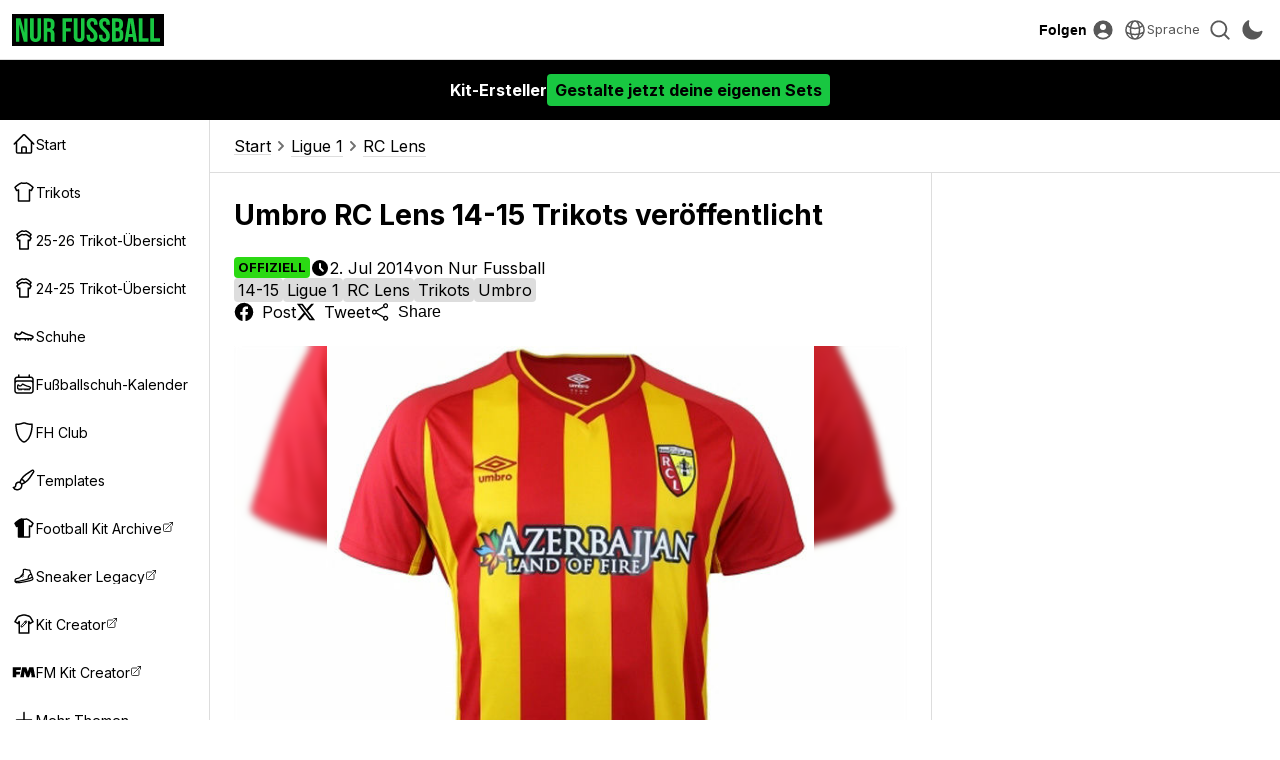

--- FILE ---
content_type: text/html; charset=UTF-8
request_url: https://www.nurfussball.com/2014/06/umbro-rc-lens-14-15-trikots-geleakt.html
body_size: 28315
content:
<!DOCTYPE html>
<html lang="de" data-theme="light" data-site="nf" data-plus="0">


<head>
    <meta charset="UTF-8">
    <meta http-equiv="Content-Type" content="text/html; charset=utf-8">
    <meta name="viewport" content="width=device-width, initial-scale=1.0">
    <meta http-equiv="X-UA-Compatible" content="ie=edge">
    <link rel="icon" type="image/png" href="/static/favicon-nf.png" />

    <title>Umbro RC Lens 14-15 Trikots ver&ouml;ffentlicht - Nur Fussball</title>
    <meta content='Umbro RC Lens 14-15 Trikots ver&ouml;ffentlicht' property='og:title' />
    <meta content='Umbro RC Lens 14-15 Trikots ver&ouml;ffentlicht' property='twitter:title' />
            <meta content="Ein Puzzle der neuen Umbro RC Lens 14-15 Trikots wurde auf der Umbro Frankreich Facebook Seite enth&uuml;llt." name="description">
        <meta content="Ein Puzzle der neuen Umbro RC Lens 14-15 Trikots wurde auf der Umbro Frankreich Facebook Seite enth&uuml;llt." property="og:description">
        <meta content="Ein Puzzle der neuen Umbro RC Lens 14-15 Trikots wurde auf der Umbro Frankreich Facebook Seite enth&uuml;llt." property='twitter:description'>
                <meta content='http://3.bp.blogspot.com/-VQ6-vaVcwII/U7RdfIKFG7I/AAAAAAAAHHg/Fyr9q6jID9I/s0/RC-Lens-14-15-Trikots-1.jpg' property='twitter:image' />
        <meta content='http://3.bp.blogspot.com/-VQ6-vaVcwII/U7RdfIKFG7I/AAAAAAAAHHg/Fyr9q6jID9I/s0/RC-Lens-14-15-Trikots-1.jpg' property='og:image' />
        <link href="https://3.bp.blogspot.com/-VQ6-vaVcwII/U7RdfIKFG7I/AAAAAAAAHHg/Fyr9q6jID9I/s0/RC-Lens-14-15-Trikots-1.jpg" rel='image_src' />
                <link href='https://www.nurfussball.com/2014/06/umbro-rc-lens-14-15-trikots-geleakt.html' rel='canonical' />
        <meta content='https://www.nurfussball.com/2014/06/umbro-rc-lens-14-15-trikots-geleakt.html' property='og:url' />
                    <meta content='article' property='og:type' />
        <meta content='Nur Fussball' property='og:site_name' />
    <meta content='summary_large_image' property='twitter:card' />
            <meta content='https://www.facebook.com/NurFussball' property='article:publisher' />
        <meta content='https://www.facebook.com/NurFussball' property='article:author' />
                <meta content='@NurFussball' property='twitter:site' />
    <meta content='@NurFussball' property='twitter:creator' />
    <meta content='nurfussball.com' property='twitter:domain' />

            <link href='https://amp.nurfussball.com/4865592110843819470/' rel='amphtml' />
    
    <link rel="preconnect" href="https://fonts.googleapis.com">
    <link rel="preconnect" href="https://fonts.gstatic.com" crossorigin>
    <link href="https://fonts.googleapis.com/css2?family=Inter:wght@400;700&display=swap" rel="preload" as="style" onload="this.onload=null;this.rel='stylesheet'">
    <noscript>
        <link href="https://fonts.googleapis.com/css2?family=Inter:wght@400;700&display=swap" rel="stylesheet">
    </noscript>
    <link rel="stylesheet" href="/css/reset.1695592774.css">
    <link rel="stylesheet" href="/css/main.1750359531.css">
    <link rel="stylesheet" href="/css/slideshow.1719058912.css">
    <script type="text/javascript" src="/js/func.1699050994.js"></script>
    <script type="text/javascript" src="/js/main.pre.1716990170.js"></script>
        <script async src="https://www.googletagmanager.com/gtag/js?id=G-YNBHWV2GR3"></script>
    <script>
        window.dataLayer = window.dataLayer || [];

        function gtag() {
            dataLayer.push(arguments);
        }
        gtag('js', new Date());
        gtag('config', "G-YNBHWV2GR3");
    </script>
    <!-- @formatter:off -->
            <script>
            // Make sure that the properties exist on the window.
            window.googlefc = window.googlefc || {};
            window.googlefc.ccpa = window.googlefc.ccpa || {}
            window.googlefc.callbackQueue = window.googlefc.callbackQueue || [];

            // To guarantee functionality, this must go before the FC tag on the page.
            googlefc.controlledMessagingFunction = (message) => {
                asyncWaitForUser().then((user) => {
                    if (user != null && user['active'] == 1) {
                        message.proceed(false);
                    } else {
                        message.proceed(true);
                    }
                });
            };

            (function(){/*

            Copyright The Closure Library Authors.
            SPDX-License-Identifier: Apache-2.0
            */
            'use strict';var g=function(a){var b=0;return function(){return b<a.length?{done:!1,value:a[b++]}:{done:!0}}},l=this||self,m=/^[\w+/_-]+[=]{0,2}$/,p=null,q=function(){},r=function(a){var b=typeof a;if("object"==b)if(a){if(a instanceof Array)return"array";if(a instanceof Object)return b;var c=Object.prototype.toString.call(a);if("[object Window]"==c)return"object";if("[object Array]"==c||"number"==typeof a.length&&"undefined"!=typeof a.splice&&"undefined"!=typeof a.propertyIsEnumerable&&!a.propertyIsEnumerable("splice"))return"array";
            if("[object Function]"==c||"undefined"!=typeof a.call&&"undefined"!=typeof a.propertyIsEnumerable&&!a.propertyIsEnumerable("call"))return"function"}else return"null";else if("function"==b&&"undefined"==typeof a.call)return"object";return b},u=function(a,b){function c(){}c.prototype=b.prototype;a.prototype=new c;a.prototype.constructor=a};var v=function(a,b){Object.defineProperty(l,a,{configurable:!1,get:function(){return b},set:q})};var y=function(a,b){this.b=a===w&&b||"";this.a=x},x={},w={};var aa=function(a,b){a.src=b instanceof y&&b.constructor===y&&b.a===x?b.b:"type_error:TrustedResourceUrl";if(null===p)b:{b=l.document;if((b=b.querySelector&&b.querySelector("script[nonce]"))&&(b=b.nonce||b.getAttribute("nonce"))&&m.test(b)){p=b;break b}p=""}b=p;b&&a.setAttribute("nonce",b)};var z=function(){return Math.floor(2147483648*Math.random()).toString(36)+Math.abs(Math.floor(2147483648*Math.random())^+new Date).toString(36)};var A=function(a,b){b=String(b);"application/xhtml+xml"===a.contentType&&(b=b.toLowerCase());return a.createElement(b)},B=function(a){this.a=a||l.document||document};B.prototype.appendChild=function(a,b){a.appendChild(b)};var C=function(a,b,c,d,e,f){try{var k=a.a,h=A(a.a,"SCRIPT");h.async=!0;aa(h,b);k.head.appendChild(h);h.addEventListener("load",function(){e();d&&k.head.removeChild(h)});h.addEventListener("error",function(){0<c?C(a,b,c-1,d,e,f):(d&&k.head.removeChild(h),f())})}catch(n){f()}};var ba=l.atob("aHR0cHM6Ly93d3cuZ3N0YXRpYy5jb20vaW1hZ2VzL2ljb25zL21hdGVyaWFsL3N5c3RlbS8xeC93YXJuaW5nX2FtYmVyXzI0ZHAucG5n"),ca=l.atob("WW91IGFyZSBzZWVpbmcgdGhpcyBtZXNzYWdlIGJlY2F1c2UgYWQgb3Igc2NyaXB0IGJsb2NraW5nIHNvZnR3YXJlIGlzIGludGVyZmVyaW5nIHdpdGggdGhpcyBwYWdlLg=="),da=l.atob("RGlzYWJsZSBhbnkgYWQgb3Igc2NyaXB0IGJsb2NraW5nIHNvZnR3YXJlLCB0aGVuIHJlbG9hZCB0aGlzIHBhZ2Uu"),ea=function(a,b,c){this.b=a;this.f=new B(this.b);this.a=null;this.c=[];this.g=!1;this.i=b;this.h=c},F=function(a){if(a.b.body&&!a.g){var b=
            function(){D(a);l.setTimeout(function(){return E(a,3)},50)};C(a.f,a.i,2,!0,function(){l[a.h]||b()},b);a.g=!0}},D=function(a){for(var b=G(1,5),c=0;c<b;c++){var d=H(a);a.b.body.appendChild(d);a.c.push(d)}b=H(a);b.style.bottom="0";b.style.left="0";b.style.position="fixed";b.style.width=G(100,110).toString()+"%";b.style.zIndex=G(2147483544,2147483644).toString();b.style["background-color"]=I(249,259,242,252,219,229);b.style["box-shadow"]="0 0 12px #888";b.style.color=I(0,10,0,10,0,10);b.style.display=
            "flex";b.style["justify-content"]="center";b.style["font-family"]="Roboto, Arial";c=H(a);c.style.width=G(80,85).toString()+"%";c.style.maxWidth=G(750,775).toString()+"px";c.style.margin="24px";c.style.display="flex";c.style["align-items"]="flex-start";c.style["justify-content"]="center";d=A(a.f.a,"IMG");d.className=z();d.src=ba;d.style.height="24px";d.style.width="24px";d.style["padding-right"]="16px";var e=H(a),f=H(a);f.style["font-weight"]="bold";f.textContent=ca;var k=H(a);k.textContent=da;J(a,
            e,f);J(a,e,k);J(a,c,d);J(a,c,e);J(a,b,c);a.a=b;a.b.body.appendChild(a.a);b=G(1,5);for(c=0;c<b;c++)d=H(a),a.b.body.appendChild(d),a.c.push(d)},J=function(a,b,c){for(var d=G(1,5),e=0;e<d;e++){var f=H(a);b.appendChild(f)}b.appendChild(c);c=G(1,5);for(d=0;d<c;d++)e=H(a),b.appendChild(e)},G=function(a,b){return Math.floor(a+Math.random()*(b-a))},I=function(a,b,c,d,e,f){return"rgb("+G(Math.max(a,0),Math.min(b,255)).toString()+","+G(Math.max(c,0),Math.min(d,255)).toString()+","+G(Math.max(e,0),Math.min(f,
            255)).toString()+")"},H=function(a){a=A(a.f.a,"DIV");a.className=z();return a},E=function(a,b){0>=b||null!=a.a&&0!=a.a.offsetHeight&&0!=a.a.offsetWidth||(fa(a),D(a),l.setTimeout(function(){return E(a,b-1)},50))},fa=function(a){var b=a.c;var c="undefined"!=typeof Symbol&&Symbol.iterator&&b[Symbol.iterator];b=c?c.call(b):{next:g(b)};for(c=b.next();!c.done;c=b.next())(c=c.value)&&c.parentNode&&c.parentNode.removeChild(c);a.c=[];(b=a.a)&&b.parentNode&&b.parentNode.removeChild(b);a.a=null};var ia=function(a,b,c,d,e){var f=ha(c),k=function(n){n.appendChild(f);l.setTimeout(function(){f?(0!==f.offsetHeight&&0!==f.offsetWidth?b():a(),f.parentNode&&f.parentNode.removeChild(f)):a()},d)},h=function(n){document.body?k(document.body):0<n?l.setTimeout(function(){h(n-1)},e):b()};h(3)},ha=function(a){var b=document.createElement("div");b.className=a;b.style.width="1px";b.style.height="1px";b.style.position="absolute";b.style.left="-10000px";b.style.top="-10000px";b.style.zIndex="-10000";return b};var K={},L=null;var M=function(){},N="function"==typeof Uint8Array,O=function(a,b){a.b=null;b||(b=[]);a.j=void 0;a.f=-1;a.a=b;a:{if(b=a.a.length){--b;var c=a.a[b];if(!(null===c||"object"!=typeof c||Array.isArray(c)||N&&c instanceof Uint8Array)){a.g=b-a.f;a.c=c;break a}}a.g=Number.MAX_VALUE}a.i={}},P=[],Q=function(a,b){if(b<a.g){b+=a.f;var c=a.a[b];return c===P?a.a[b]=[]:c}if(a.c)return c=a.c[b],c===P?a.c[b]=[]:c},R=function(a,b,c){a.b||(a.b={});if(!a.b[c]){var d=Q(a,c);d&&(a.b[c]=new b(d))}return a.b[c]};
            M.prototype.h=N?function(){var a=Uint8Array.prototype.toJSON;Uint8Array.prototype.toJSON=function(){var b;void 0===b&&(b=0);if(!L){L={};for(var c="ABCDEFGHIJKLMNOPQRSTUVWXYZabcdefghijklmnopqrstuvwxyz0123456789".split(""),d=["+/=","+/","-_=","-_.","-_"],e=0;5>e;e++){var f=c.concat(d[e].split(""));K[e]=f;for(var k=0;k<f.length;k++){var h=f[k];void 0===L[h]&&(L[h]=k)}}}b=K[b];c=[];for(d=0;d<this.length;d+=3){var n=this[d],t=(e=d+1<this.length)?this[d+1]:0;h=(f=d+2<this.length)?this[d+2]:0;k=n>>2;n=(n&
            3)<<4|t>>4;t=(t&15)<<2|h>>6;h&=63;f||(h=64,e||(t=64));c.push(b[k],b[n],b[t]||"",b[h]||"")}return c.join("")};try{return JSON.stringify(this.a&&this.a,S)}finally{Uint8Array.prototype.toJSON=a}}:function(){return JSON.stringify(this.a&&this.a,S)};var S=function(a,b){return"number"!==typeof b||!isNaN(b)&&Infinity!==b&&-Infinity!==b?b:String(b)};M.prototype.toString=function(){return this.a.toString()};var T=function(a){O(this,a)};u(T,M);var U=function(a){O(this,a)};u(U,M);var ja=function(a,b){this.c=new B(a);var c=R(b,T,5);c=new y(w,Q(c,4)||"");this.b=new ea(a,c,Q(b,4));this.a=b},ka=function(a,b,c,d){b=new T(b?JSON.parse(b):null);b=new y(w,Q(b,4)||"");C(a.c,b,3,!1,c,function(){ia(function(){F(a.b);d(!1)},function(){d(!0)},Q(a.a,2),Q(a.a,3),Q(a.a,1))})};var la=function(a,b){V(a,"internal_api_load_with_sb",function(c,d,e){ka(b,c,d,e)});V(a,"internal_api_sb",function(){F(b.b)})},V=function(a,b,c){a=l.btoa(a+b);v(a,c)},W=function(a,b,c){for(var d=[],e=2;e<arguments.length;++e)d[e-2]=arguments[e];e=l.btoa(a+b);e=l[e];if("function"==r(e))e.apply(null,d);else throw Error("API not exported.");};var X=function(a){O(this,a)};u(X,M);var Y=function(a){this.h=window;this.a=a;this.b=Q(this.a,1);this.f=R(this.a,T,2);this.g=R(this.a,U,3);this.c=!1};Y.prototype.start=function(){ma();var a=new ja(this.h.document,this.g);la(this.b,a);na(this)};
            var ma=function(){var a=function(){if(!l.frames.googlefcPresent)if(document.body){var b=document.createElement("iframe");b.style.display="none";b.style.width="0px";b.style.height="0px";b.style.border="none";b.style.zIndex="-1000";b.style.left="-1000px";b.style.top="-1000px";b.name="googlefcPresent";document.body.appendChild(b)}else l.setTimeout(a,5)};a()},na=function(a){var b=Date.now();W(a.b,"internal_api_load_with_sb",a.f.h(),function(){var c;var d=a.b,e=l[l.btoa(d+"loader_js")];if(e){e=l.atob(e);
            e=parseInt(e,10);d=l.btoa(d+"loader_js").split(".");var f=l;d[0]in f||"undefined"==typeof f.execScript||f.execScript("var "+d[0]);for(;d.length&&(c=d.shift());)d.length?f[c]&&f[c]!==Object.prototype[c]?f=f[c]:f=f[c]={}:f[c]=null;c=Math.abs(b-e);c=1728E5>c?0:c}else c=-1;0!=c&&(W(a.b,"internal_api_sb"),Z(a,Q(a.a,6)))},function(c){Z(a,c?Q(a.a,4):Q(a.a,5))})},Z=function(a,b){a.c||(a.c=!0,a=new l.XMLHttpRequest,a.open("GET",b,!0),a.send())};(function(a,b){l[a]=function(c){for(var d=[],e=0;e<arguments.length;++e)d[e-0]=arguments[e];l[a]=q;b.apply(null,d)}})("__d3lUW8vwsKlB__",function(a){"function"==typeof window.atob&&(a=window.atob(a),a=new X(a?JSON.parse(a):null),(new Y(a)).start())});}).call(this);

            window.__d3lUW8vwsKlB__("[base64]");
        </script>
        <!-- @formatter:on -->
            <script async src="https://pagead2.googlesyndication.com/pagead/js/adsbygoogle.js?client=ca-pub-5722789279541063" crossorigin="anonymous"></script>
        <!-- <script async='async' src='https://cdn.onesignal.com/sdks/OneSignalSDK.js'></script> -->

    <link href='https://www.nurfussball.com/atom.xml' rel='alternate' expr:title='Nur Fussball - Atom"' type='application/atom+xml' />
    <link href='https://www.nurfussball.com/rss.xml' rel='alternate' expr:title='Nur Fussball - RSS"' type='application/rss+xml' />

    <link rel="manifest" href="/manifest.json">

            <script type="application/ld+json">
            {"@context":"https:\/\/schema.org","@type":"NewsArticle","image":["http:\/\/3.bp.blogspot.com\/-VQ6-vaVcwII\/U7RdfIKFG7I\/AAAAAAAAHHg\/Fyr9q6jID9I\/s1600\/RC-Lens-14-15-Trikots-1.jpg","http:\/\/4.bp.blogspot.com\/-8QjIMiVGmhQ\/U7ReLqfZCvI\/AAAAAAAAHHo\/gXL8m9xHNtc\/s1600\/RC-Lens-14-15-Heimtrikot-1.jpg","http:\/\/3.bp.blogspot.com\/-tdIJAmGP-zE\/U7BqX3c775I\/AAAAAAAAG-I\/qWQH6C5KFhc\/s1600\/RC+Lens+14-15-Heimtrikot-2.jpg","http:\/\/3.bp.blogspot.com\/-sNjQaAEZELY\/U7Re_EFZoGI\/AAAAAAAAHHw\/tLjqygk61EY\/s1600\/RC-Lens-14-15-Heimtrikot-3.jpg","http:\/\/2.bp.blogspot.com\/--dYmXbGpbt4\/U7RgEQ23cMI\/AAAAAAAAHH8\/FpUQ9PyDG_w\/s1600\/RC-Lens-14-15-Heimtrikot-4.jpg","http:\/\/4.bp.blogspot.com\/-0dG801G_W_Q\/U7RgEer9CAI\/AAAAAAAAHH4\/o4Cp65nGu7w\/s1600\/RC-Lens-14-15-Heimtrikot-5.jpg","http:\/\/1.bp.blogspot.com\/-4s2rae_ezs4\/U7RgRM-oeMI\/AAAAAAAAHII\/Qh6zlhjWLgc\/s1600\/RC+Lens-14-15-Ausw%C3%A4rtstrikot-1.jpg","http:\/\/2.bp.blogspot.com\/-yJj1s4mL0Fs\/U7Rg8d6zZZI\/AAAAAAAAHIU\/Z13eGPhAu5o\/s1600\/RC+Lens-14-15-Ausw%C3%A4rtstrikot-2.jpg","http:\/\/2.bp.blogspot.com\/-Kfga-pX4z0w\/U7Rg8RtuQ7I\/AAAAAAAAHIY\/yGXt-mFUYho\/s1600\/RC+Lens-14-15-Ausw%C3%A4rtstrikot-3.jpg"],"url":"https:\/\/www.nurfussball.com\/2014\/06\/umbro-rc-lens-14-15-trikots-geleakt.html","datePublished":"2014-07-02T21:44:00+02:00","dateModified":"2014-07-02T21:44:00+02:00","name":"Umbro RC Lens 14-15 Trikots ver\u00f6ffentlicht","headline":"Umbro RC Lens 14-15 Trikots ver\u00f6ffentlicht","description":"Ein Puzzle der neuen Umbro RC Lens 14-15 Trikots wurde auf der Umbro Frankreich Facebook Seite enth\u00fcllt.","author":{"@type":"Person","name":"Nur Fussball","url":"https:\/\/www.nurfussball.com"},"mainEntityOfPage":{"@type":"WebPage","@id":"https:\/\/www.nurfussball.com\/2014\/06\/umbro-rc-lens-14-15-trikots-geleakt.html"},"publisher":{"@context":"https:\/\/schema.org","@type":"Organization","name":"Nur Fussball","url":"https:\/\/www.nurfussball.com","sameAs":["https:\/\/www.facebook.com\/NurFussball","https:\/\/twitter.com\/NurFussball"]}}        </script>
        </head>
<body>
    <div class="header">
    <div class="header-inner">
        <!-- <div class="header-icon mobile-yes" id="menu-icon">
            <svg fill="none" stroke="currentColor" viewBox="0 0 24 24" xmlns="http://www.w3.org/2000/svg">
                <path d="M4 6h16M4 12h16M4 18h16" stroke-linecap="round" stroke-linejoin="round" stroke-width="2"></path>
            </svg>
        </div> -->
        <div>
            <button class="header-icon-button" id="nav-toggle" aria-label="Navigation">
                <svg xmlns="http://www.w3.org/2000/svg" viewBox="0 0 20 20" fill="currentColor" class="w-5 h-5">
                    <path fill-rule="evenodd" d="M2 4.75A.75.75 0 012.75 4h14.5a.75.75 0 010 1.5H2.75A.75.75 0 012 4.75zM2 10a.75.75 0 01.75-.75h14.5a.75.75 0 010 1.5H2.75A.75.75 0 012 10zm0 5.25a.75.75 0 01.75-.75h14.5a.75.75 0 010 1.5H2.75a.75.75 0 01-.75-.75z" clip-rule="evenodd" />
                </svg>
            </button>
            <a class="header-logolink" href="/" aria-label="Startseite">
                                    <svg class="header-logo" xmlns="http://www.w3.org/2000/svg" fill="none" viewBox="0 0 156 26">
                        <path fill="#18C741" d="M0 25.6V.4h5l3.8 15H9V.5h3.5v25.2h-4L3.6 7.2v18.4H0ZM21.2 26c-4 0-6-2.3-6-6.4V.4h4v19.5c0 1.8.8 2.5 2 2.5 1.3 0 2-.7 2-2.5V.4h3.9v19.2c0 4-2 6.4-6 6.4ZM30 25.6V.4h5.8c4.1 0 5.9 1.9 5.9 5.8v1.5c0 2.6-.8 4.3-2.6 5 2 .7 2.6 2.6 2.6 5.4v4.5c0 1.2 0 2.1.4 3h-4c-.2-.6-.4-1-.4-3v-4.7c0-2.3-.6-3-2.4-3h-1.4v10.7h-4Zm3.9-14.4h1.4c1.5 0 2.4-.7 2.4-2.7v-2c0-1.7-.6-2.5-2-2.5h-1.8v7.2ZM50.3 25.6V.4h10.5V4h-6.6v7h5.1v3.6h-5v11h-4ZM68.4 26c-3.9 0-5.9-2.3-5.9-6.4V.4h4v19.5c0 1.8.7 2.5 2 2.5s2-.7 2-2.5V.4h3.8v19.2c0 4-2 6.4-5.9 6.4ZM82.3 26c-3.9 0-5.8-2.3-5.8-6.4v-1.4h3.7v1.7c0 1.8.8 2.5 2.1 2.5s2-.7 2-2.5c0-2.1-.7-3.5-3.3-5.7-3.4-3-4.4-5-4.4-8 0-3.9 2-6.2 5.9-6.2 3.8 0 5.8 2.3 5.8 6.4v1h-3.8V6.1c0-1.8-.7-2.5-2-2.5s-2 .7-2 2.4c0 1.9.9 3.2 3.5 5.5 3.3 3 4.3 5 4.3 8 0 4.2-2 6.5-6 6.5ZM95.8 26c-4 0-5.9-2.3-5.9-6.4v-1.4h3.8v1.7c0 1.8.8 2.5 2 2.5 1.3 0 2-.7 2-2.5 0-2.1-.7-3.5-3.3-5.7-3.3-3-4.4-5-4.4-8C90 2.4 92 0 95.9 0c3.9 0 5.8 2.3 5.8 6.4v1h-3.8V6.1c0-1.8-.7-2.5-2-2.5-1.2 0-2 .7-2 2.4 0 1.9.9 3.2 3.5 5.5 3.3 3 4.3 5 4.3 8 0 4.2-2 6.5-6 6.5ZM104 25.6V.4h6c4.1 0 5.9 1.9 5.9 5.8v1c0 2.6-.8 4.2-2.6 5 2.2.7 3 2.6 3 5.3v2.1c0 4-2 6-6 6H104Zm4-15h1.5c1.5 0 2.4-.6 2.4-2.6V6.6c0-1.8-.6-2.6-2-2.6h-2v6.7Zm0 11.4h2.3c1.3 0 2-.6 2-2.5v-2.2c0-2.3-.7-3-2.5-3H108V22ZM117.6 25.6l4-25.2h5.5l4 25.2h-3.9l-.7-5H122l-.8 5h-3.6Zm4.8-8.3h3.6l-1.8-12.5-1.8 12.5ZM133.1 25.6V.4h4V22h6.5v3.6h-10.5ZM145.5 25.6V.4h4V22h6.5v3.6h-10.5Z" />
                    </svg>
                            </a>
        </div>
        <div>
            <div class="header-text-button-container">
                <button class="header-text-button" id="follow-btn">Folgen</button>
                <div class="header-text-button-content">
                    <div class="follow-container__socials">
                                                    <a class="follow-container__social" href="https://twitter.com/NurFussball" target="_blank">
                                <svg fill="currentColor" viewBox="0 0 24 24" fill="none" xmlns="http://www.w3.org/2000/svg">
<path d="M18.3263 2.05701H21.6998L14.3297 10.4805L23 21.943H16.2112L10.894 14.991L4.80995 21.943H1.43443L9.31743 12.9331L1 2.05701H7.96111L12.7674 8.41134L18.3263 2.05701ZM17.1423 19.9238H19.0116L6.94539 3.97014H4.93946L17.1423 19.9238Z" />
</svg>
                            </a>
                                                                                                    <a class="follow-container__social" href="https://www.facebook.com/NurFussball" target="_blank">
                                <svg fill="currentColor" viewBox="0 0 24 24" xmlns="http://www.w3.org/2000/svg">
    <path clip-rule="evenodd" d="M23.07 12.07A11.07 11.07 0 1010.27 23v-7.73H7.46v-3.2h2.81V9.63c0-2.78 1.65-4.3 4.18-4.3 1.21 0 2.48.2 2.48.2v2.73h-1.4c-1.37 0-1.8.85-1.8 1.73v2.08h3.07l-.5 3.2h-2.57V23c5.29-.83 9.34-5.4 9.34-10.93z" fill-rule="evenodd"></path>
</svg>                            </a>
                                            </div>
                                    </div>
            </div>
                            <a class="header-icon-button" href="https://cdn.footyheadlines.com/account/login.php?redir=https%3A%2F%2Fwww.nurfussball.com%2F2014%2F06%2Fumbro-rc-lens-14-15-trikots-geleakt.html" aria-label="Login">
                    <svg xmlns="http://www.w3.org/2000/svg" viewBox="0 0 20 20" fill="currentColor" class="w-5 h-5">
                        <path fill-rule="evenodd" d="M18 10a8 8 0 11-16 0 8 8 0 0116 0zm-5.5-2.5a2.5 2.5 0 11-5 0 2.5 2.5 0 015 0zM10 12a5.99 5.99 0 00-4.793 2.39A6.483 6.483 0 0010 16.5a6.483 6.483 0 004.793-2.11A5.99 5.99 0 0010 12z" clip-rule="evenodd" />
                    </svg>
                </a>
                        <div class="header-icon-button language-dropdown" aria-label="">
                <svg xmlns="http://www.w3.org/2000/svg" fill="none" viewBox="0 0 24 24" stroke-width="1.5" stroke="currentColor">
                    <path stroke-linecap="round" stroke-linejoin="round" d="M12 21a9.004 9.004 0 0 0 8.716-6.747M12 21a9.004 9.004 0 0 1-8.716-6.747M12 21c2.485 0 4.5-4.03 4.5-9S14.485 3 12 3m0 18c-2.485 0-4.5-4.03-4.5-9S9.515 3 12 3m0 0a8.997 8.997 0 0 1 7.843 4.582M12 3a8.997 8.997 0 0 0-7.843 4.582m15.686 0A11.953 11.953 0 0 1 12 10.5c-2.998 0-5.74-1.1-7.843-2.918m15.686 0A8.959 8.959 0 0 1 21 12c0 .778-.099 1.533-.284 2.253m0 0A17.919 17.919 0 0 1 12 16.5c-3.162 0-6.133-.815-8.716-2.247m0 0A9.015 9.015 0 0 1 3 12c0-1.605.42-3.113 1.157-4.418" />
                </svg>
                <span>Sprache</span>
                <select id="language-dropdown">
                                                                        <option value="https://www.footyheadlines.com">English</option>
                                                                                                <option  selected value="https://www.nurfussball.com">Deutsch</option>
                                                                                                <option value="https://www.footyheadlines.com/es">Español</option>
                                                                                                <option value="https://www.footyheadlines.com/it">Italiano</option>
                                                                                                <option value="https://www.footyheadlines.com/fr">Français</option>
                                                                                                <option value="https://www.footyheadlines.com/pt">Português</option>
                                                            </select>
            </div>
            <button class="header-icon-button" id="search-btn" aria-label="Suche">
                <svg xmlns="http://www.w3.org/2000/svg" viewBox="0 0 20 20" fill="currentColor" class="w-5 h-5">
                    <path fill-rule="evenodd" d="M9 3.5a5.5 5.5 0 100 11 5.5 5.5 0 000-11zM2 9a7 7 0 1112.452 4.391l3.328 3.329a.75.75 0 11-1.06 1.06l-3.329-3.328A7 7 0 012 9z" clip-rule="evenodd" />
                </svg>
            </button>
            <button class="header-icon-button" id="mode-switch-btn" aria-label="Design wählen">
                <svg class="mode-switch-icon__sun" xmlns="http://www.w3.org/2000/svg" viewBox="0 0 20 20" fill="currentColor" class="w-5 h-5">
                    <path d="M10 2a.75.75 0 01.75.75v1.5a.75.75 0 01-1.5 0v-1.5A.75.75 0 0110 2zM10 15a.75.75 0 01.75.75v1.5a.75.75 0 01-1.5 0v-1.5A.75.75 0 0110 15zM10 7a3 3 0 100 6 3 3 0 000-6zM15.657 5.404a.75.75 0 10-1.06-1.06l-1.061 1.06a.75.75 0 001.06 1.06l1.06-1.06zM6.464 14.596a.75.75 0 10-1.06-1.06l-1.06 1.06a.75.75 0 001.06 1.06l1.06-1.06zM18 10a.75.75 0 01-.75.75h-1.5a.75.75 0 010-1.5h1.5A.75.75 0 0118 10zM5 10a.75.75 0 01-.75.75h-1.5a.75.75 0 010-1.5h1.5A.75.75 0 015 10zM14.596 15.657a.75.75 0 001.06-1.06l-1.06-1.061a.75.75 0 10-1.06 1.06l1.06 1.06zM5.404 6.464a.75.75 0 001.06-1.06l-1.06-1.06a.75.75 0 10-1.061 1.06l1.06 1.06z" />
                </svg>
                <svg class="mode-switch-icon__moon" xmlns="http://www.w3.org/2000/svg" viewBox="0 0 20 20" fill="currentColor" class="w-5 h-5">
                    <path fill-rule="evenodd" d="M7.455 2.004a.75.75 0 01.26.77 7 7 0 009.958 7.967.75.75 0 011.067.853A8.5 8.5 0 116.647 1.921a.75.75 0 01.808.083z" clip-rule="evenodd" />
                </svg>
            </button>
        </div>
    </div>
</div>
    <div class="zUJbvMkiJa">
        <a href="https://fifakitcreator.com/">
            <div class="zUJbvMkiJa__inner">
                                <div>Kit-Ersteller</div>
                <div class="zUJbvMkiJa__cta">Gestalte jetzt deine eigenen Sets</div>
            </div>
        </a>
    </div>
    <style>
        :root {
            --margin-top: 120px;
        }

        .zUJbvMkiJa {
            background-color: #000000;
            position: fixed;
            top: 60px;
            width: 100%;
            height: 60px;
            color: #ffffff;
            z-index: 499;
            white-space: nowrap;
        }

        .zUJbvMkiJa>a {
            color: inherit;
        }

        .zUJbvMkiJa__inner {
            margin: 0 auto;
            height: 100%;
            display: flex;
            align-items: center;
            padding: 0 12px;
            justify-content: center;
            gap: 32px;
            font-weight: bold;
        }

        .zUJbvMkiJa__inner svg {
            height: 32px;
        }

        .zUJbvMkiJa__inner>div {
            display: flex;
            align-items: center;
            gap: 8px;
        }

        .zUJbvMkiJa__cta {
            background-color: #ffffff;
            color: #000000;
            padding: 8px;
            border-radius: 4px;
            background-color: var(--fh-orange) !important;
            color: #000 !important;
        }

        [data-theme="dark"] .zUJbvMkiJa {
            background: #ffffff;
            color: #000000;
        }

        [data-theme="dark"] .zUJbvMkiJa__cta {
            background-color: #000000;
            color: #ffffff;
        }

        @media(max-width: 767px) {
            .zUJbvMkiJa__inner svg {
                height: 26px;
            }

            .zUJbvMkiJa__bf {
                display: none !important;
            }

            .zUJbvMkiJa__inner {
                gap: 16px;
            }

            .zUJbvMkiJa__inner>div {
                font-size: 14px;
            }
        }
    </style>
<div class="search-container" tabindex="0">
    <div class="search-container-inner">
        <div class="search-container__form">
            <svg fill="currentColor" viewBox="0 0 24 24" xmlns="http://www.w3.org/2000/svg">
                <path d="M15.5 14h-.79l-.28-.27A6.471 6.471 0 0016 9.5 6.5 6.5 0 109.5 16c1.61 0 3.09-.59 4.23-1.57l.27.28v.79l5 4.99L20.49 19l-4.99-5zm-6 0C7.01 14 5 11.99 5 9.5S7.01 5 9.5 5 14 7.01 14 9.5 11.99 14 9.5 14z" />
            </svg>
            <input class="search-container__input" name="q" placeholder="Search" type="text" />
            <button class="search-container__cancel" type="button">
                <svg fill="currentColor" viewBox="0 0 24 24" xmlns="http://www.w3.org/2000/svg">
                    <path d="M19 6.41L17.59 5 12 10.59 6.41 5 5 6.41 10.59 12 5 17.59 6.41 19 12 13.41 17.59 19 19 17.59 13.41 12 19 6.41z" />
                </svg>
            </button>
        </div>
        <div class="search-container__results">
            <div class="search-container__labels"></div>
            <div class="gcse-searchresults-only"></div>
        </div>
    </div>
</div><nav class="navigation" id="side-nav">
    <div class="navigation-inner">
        <button class="navigation__close-btn" id="navigation__close-btn" aria-label="Close">
            <svg xmlns="http://www.w3.org/2000/svg" fill="none" viewBox="0 0 24 24" stroke-width="1.5" stroke="currentColor" class="w-6 h-6">
                <path stroke-linecap="round" stroke-linejoin="round" d="M6 18L18 6M6 6l12 12" />
            </svg>
        </button>
        <div class="navigation-inner__container">
            <div class="navigation-socials mobile-yes">
                <div class="follow-container__socials">
                                            <a class="follow-container__social" href="https://twitter.com/NurFussball" target="_blank">
                            <svg fill="currentColor" viewBox="0 0 24 24" fill="none" xmlns="http://www.w3.org/2000/svg">
<path d="M18.3263 2.05701H21.6998L14.3297 10.4805L23 21.943H16.2112L10.894 14.991L4.80995 21.943H1.43443L9.31743 12.9331L1 2.05701H7.96111L12.7674 8.41134L18.3263 2.05701ZM17.1423 19.9238H19.0116L6.94539 3.97014H4.93946L17.1423 19.9238Z" />
</svg>
                        </a>
                                                                                    <a class="follow-container__social" href="https://www.facebook.com/NurFussball" target="_blank">
                            <svg fill="currentColor" viewBox="0 0 24 24" xmlns="http://www.w3.org/2000/svg">
    <path clip-rule="evenodd" d="M23.07 12.07A11.07 11.07 0 1010.27 23v-7.73H7.46v-3.2h2.81V9.63c0-2.78 1.65-4.3 4.18-4.3 1.21 0 2.48.2 2.48.2v2.73h-1.4c-1.37 0-1.8.85-1.8 1.73v2.08h3.07l-.5 3.2h-2.57V23c5.29-.83 9.34-5.4 9.34-10.93z" fill-rule="evenodd"></path>
</svg>                        </a>
                                    </div>
                            </div>
                            <a href="/">
                    <svg xmlns="http://www.w3.org/2000/svg" fill="none" viewBox="0 0 24 24" stroke-width="1.5" stroke="currentColor" class="w-6 h-6">
  <path stroke-linecap="round" stroke-linejoin="round" d="M2.25 12l8.954-8.955c.44-.439 1.152-.439 1.591 0L21.75 12M4.5 9.75v10.125c0 .621.504 1.125 1.125 1.125H9.75v-4.875c0-.621.504-1.125 1.125-1.125h2.25c.621 0 1.125.504 1.125 1.125V21h4.125c.621 0 1.125-.504 1.125-1.125V9.75M8.25 21h8.25" />
</svg>
                    <span>Start</span>
                </a>
                <a href="/category/Trikots">
                    <svg viewBox="0 0 24 24" fill="none" xmlns="http://www.w3.org/2000/svg">
<path d="M11.998 21H17.4416V10.0018L19.3628 10.4906L21 7.33692C21 7.33692 18.5851 5.18402 17.407 4.41322C16.2287 3.64243 14.5236 3 14.5236 3C14.5236 3 13.0505 3.2585 12.3704 3.2585C12.0668 3.2585 11.9983 3.25697 11.9983 3.25697C11.9983 3.25697 11.9298 3.2585 11.6262 3.2585C10.9461 3.2585 9.47348 3 9.47348 3C9.47348 3 7.76928 3.64231 6.59115 4.41322C5.4129 5.18402 3 7.33692 3 7.33692L4.63343 10.4907L6.55444 10.0018V21H11.998Z" stroke="currentColor" stroke-width="1.5" stroke-miterlimit="10" stroke-linejoin="round"/>
</svg>
                    <span>Trikots</span>
                </a>
                <a href="/25-26-kit-overview/">
                    <svg viewBox="0 0 24 24" fill="none" xmlns="http://www.w3.org/2000/svg">
<path d="M7.79312 7.64494C7.37603 7.9274 6.76001 8.44038 6.21255 8.91553L5 6.49193C5 6.49193 6.8767 4.75849 7.79312 4.13788C8.70944 3.51716 10.0349 3 10.0349 3C10.0349 3 11.1803 3.20814 11.7093 3.20814C11.9454 3.20814 11.9986 3.2069 11.9986 3.2069C11.9986 3.2069 12.052 3.20814 12.2881 3.20814C12.8171 3.20814 13.9628 3 13.9628 3C13.9628 3 15.289 3.51726 16.2054 4.13788C17.1218 4.75849 19 6.49193 19 6.49193L17.7852 8.91431C17.2377 8.4395 16.6221 7.92716 16.2054 7.64494M7.79312 7.64494C8.70944 7.02422 10.0349 6.50706 10.0349 6.50706C10.0349 6.50706 11.1803 6.7152 11.7093 6.7152C11.9454 6.7152 11.9986 6.71396 11.9986 6.71396C11.9986 6.71396 12.052 6.7152 12.2881 6.7152C12.8171 6.7152 13.9628 6.50706 13.9628 6.50706C13.9628 6.50706 15.289 7.02432 16.2054 7.64494M7.79312 7.64494C6.8767 8.26555 5 9.99899 5 9.99899L6.27044 12.5383L7.76456 12.1446V21H16.2324V12.1446L17.7266 12.5382L19 9.99899C19 9.99899 17.1218 8.26555 16.2054 7.64494" stroke="currentColor" stroke-width="1.5" stroke-miterlimit="10" stroke-linejoin="round"/>
</svg>
                    <span>25-26 Trikot-Übersicht</span>
                </a>
                <a href="/24-25-kit-overview/">
                    <svg viewBox="0 0 24 24" fill="none" xmlns="http://www.w3.org/2000/svg">
<path d="M7.79312 7.64494C7.37603 7.9274 6.76001 8.44038 6.21255 8.91553L5 6.49193C5 6.49193 6.8767 4.75849 7.79312 4.13788C8.70944 3.51716 10.0349 3 10.0349 3C10.0349 3 11.1803 3.20814 11.7093 3.20814C11.9454 3.20814 11.9986 3.2069 11.9986 3.2069C11.9986 3.2069 12.052 3.20814 12.2881 3.20814C12.8171 3.20814 13.9628 3 13.9628 3C13.9628 3 15.289 3.51726 16.2054 4.13788C17.1218 4.75849 19 6.49193 19 6.49193L17.7852 8.91431C17.2377 8.4395 16.6221 7.92716 16.2054 7.64494M7.79312 7.64494C8.70944 7.02422 10.0349 6.50706 10.0349 6.50706C10.0349 6.50706 11.1803 6.7152 11.7093 6.7152C11.9454 6.7152 11.9986 6.71396 11.9986 6.71396C11.9986 6.71396 12.052 6.7152 12.2881 6.7152C12.8171 6.7152 13.9628 6.50706 13.9628 6.50706C13.9628 6.50706 15.289 7.02432 16.2054 7.64494M7.79312 7.64494C6.8767 8.26555 5 9.99899 5 9.99899L6.27044 12.5383L7.76456 12.1446V21H16.2324V12.1446L17.7266 12.5382L19 9.99899C19 9.99899 17.1218 8.26555 16.2054 7.64494" stroke="currentColor" stroke-width="1.5" stroke-miterlimit="10" stroke-linejoin="round"/>
</svg>
                    <span>24-25 Trikot-Übersicht</span>
                </a>
                <a href="/category/Schuhe">
                    <svg viewBox="0 0 24 24" fill="none" xmlns="http://www.w3.org/2000/svg">
<path d="M14.0597 10L13.7339 10.6756L13.7339 10.6756L14.0597 10ZM9.91231 8L10.2381 7.32445C9.87259 7.1482 9.43322 7.29458 9.24646 7.65481L9.91231 8ZM3.69123 9.33333L3.17058 8.7935L3.17058 8.7935L3.69123 9.33333ZM4.32369 16C4.32369 16.4142 4.65948 16.75 5.07369 16.75C5.48791 16.75 5.82369 16.4142 5.82369 16H4.32369ZM7.08861 16C7.08861 16.4142 7.4244 16.75 7.83861 16.75C8.25283 16.75 8.58861 16.4142 8.58861 16H7.08861ZM18.1483 16C18.1483 16.4142 18.4841 16.75 18.8983 16.75C19.3125 16.75 19.6483 16.4142 19.6483 16L18.1483 16ZM15.3834 16C15.3834 16.4142 15.7192 16.75 16.1334 16.75C16.5476 16.75 16.8834 16.4142 16.8834 16H15.3834ZM12.6185 16C12.6185 16.4142 12.9542 16.75 13.3685 16.75C13.7827 16.75 14.1185 16.4142 14.1185 16H12.6185ZM2.25 13.3333C2.25 13.7661 2.44253 14.304 2.91518 14.7261C3.39691 15.1563 4.10996 15.4167 5.07369 15.4167V13.9167C4.37847 13.9167 4.05467 13.7326 3.9143 13.6073C3.84033 13.5412 3.79898 13.4761 3.7761 13.4246C3.76442 13.3983 3.75759 13.3756 3.75383 13.3584C3.74995 13.3406 3.75 13.3317 3.75 13.3333H2.25ZM5.07369 15.4167H18.8983V13.9167H5.07369V15.4167ZM18.8983 15.4167C20.1793 15.4167 21.1715 14.7868 21.571 13.8879C21.7686 13.4431 21.8147 12.9338 21.6484 12.4529C21.4797 11.9646 21.1139 11.5691 20.6065 11.3244L19.955 12.6756C20.1388 12.7642 20.2051 12.8687 20.2307 12.9429C20.2589 13.0245 20.2618 13.1402 20.2002 13.2788C20.0812 13.5465 19.691 13.9167 18.8983 13.9167V15.4167ZM20.6065 11.3244C19.8385 10.9541 18.5457 10.6011 17.3695 10.2769C16.1264 9.93442 14.9999 9.62073 14.3855 9.32445L13.7339 10.6756C14.502 11.0459 15.7947 11.3989 16.971 11.7231C18.214 12.0656 19.3406 12.3793 19.955 12.6756L20.6065 11.3244ZM14.3855 9.32445L10.2381 7.32445L9.58653 8.67555L13.7339 10.6756L14.3855 9.32445ZM9.24646 7.65481C9.04942 8.0349 8.64979 8.62872 8.12355 9.11674C7.58936 9.61213 7.01546 9.91667 6.45615 9.91667V11.4167C7.5558 11.4167 8.47956 10.8323 9.14351 10.2166C9.8154 9.59351 10.3144 8.85399 10.5781 8.34519L9.24646 7.65481ZM6.45615 9.91667C5.96898 9.91667 5.64602 9.64384 5.25349 9.23233C5.16508 9.13965 5.05573 9.02203 4.95473 8.92401C4.85409 8.82635 4.71889 8.70483 4.55722 8.61127C4.3884 8.51358 4.14682 8.42116 3.85631 8.45395C3.56468 8.48688 3.33689 8.6331 3.17058 8.7935L4.21188 9.87317C4.21838 9.8669 4.15476 9.92979 4.02459 9.94448C3.89555 9.95905 3.81274 9.9135 3.80593 9.90956C3.8027 9.9077 3.81038 9.91184 3.83047 9.92823C3.85026 9.94439 3.87614 9.96751 3.9101 10.0005C3.98352 10.0717 4.05778 10.152 4.1681 10.2677C4.57048 10.6895 5.28438 11.4167 6.45615 11.4167V9.91667ZM3.17058 8.7935C2.98147 8.97589 2.85785 9.20409 2.7733 9.40213C2.68506 9.60881 2.61669 9.83732 2.5622 10.0651C2.45325 10.5204 2.38439 11.039 2.33971 11.513C2.29465 11.991 2.27234 12.4445 2.26122 12.777C2.25564 12.9438 2.25284 13.0814 2.25143 13.1779C2.25073 13.2261 2.25037 13.2642 2.25019 13.2906C2.2501 13.3038 2.25005 13.3141 2.25003 13.3213C2.25001 13.3248 2.25001 13.3277 2.25 13.3297C2.25 13.3307 2.25 13.3315 2.25 13.3321C2.25 13.3324 2.25 13.3327 2.25 13.3329C2.25 13.333 2.25 13.3331 2.25 13.3331C2.25 13.3332 2.25 13.3333 3 13.3333C3.75 13.3333 3.75 13.3334 3.75 13.3334C3.75 13.3334 3.75 13.3335 3.75 13.3335C3.75 13.3335 3.75 13.3334 3.75 13.3333C3.75 13.3331 3.75 13.3327 3.75 13.3321C3.75 13.331 3.75001 13.329 3.75002 13.3263C3.75004 13.3208 3.75007 13.3123 3.75015 13.3009C3.75031 13.2781 3.75063 13.2439 3.75127 13.1998C3.75256 13.1114 3.75516 12.9833 3.76038 12.8272C3.77086 12.5139 3.79175 12.0923 3.83309 11.6537C3.87482 11.211 3.93557 10.7712 4.02102 10.4141C4.06374 10.2356 4.10877 10.0943 4.15284 9.9911C4.20059 9.87925 4.22819 9.85744 4.21188 9.87317L3.17058 8.7935ZM4.32369 14.6667V16H5.82369V14.6667H4.32369ZM7.08861 14.6667V16H8.58861V14.6667H7.08861ZM18.1483 14.6667L18.1483 16L19.6483 16L19.6483 14.6667L18.1483 14.6667ZM15.3834 14.6667V16H16.8834V14.6667H15.3834ZM12.6185 14.6667V16H14.1185V14.6667H12.6185Z" fill="currentColor"/>
</svg>
                    <span>Schuhe</span>
                </a>
                <a href="/boot-calendar/">
                    <svg viewBox="0 0 24 24" fill="none" xmlns="http://www.w3.org/2000/svg">
<path d="M6.75 3V5.25M17.25 3V5.25M3 18.75V7.5C3 6.90326 3.23705 6.33097 3.65901 5.90901C4.08097 5.48705 4.65326 5.25 5.25 5.25H18.75C19.3467 5.25 19.919 5.48705 20.341 5.90901C20.7629 6.33097 21 6.90326 21 7.5V18.75M3 18.75C3 19.3467 3.23705 19.919 3.65901 20.341C4.08097 20.7629 4.65326 21 5.25 21H18.75C19.3467 21 19.919 20.7629 20.341 20.341C20.7629 19.919 21 19.3467 21 18.75M3 18.75V11.25C3 10.6533 3.23705 10.081 3.65901 9.65901C4.08097 9.23705 4.65326 9 5.25 9H18.75C19.3467 9 19.919 9.23705 20.341 9.65901C20.7629 10.081 21 10.6533 21 11.25V18.75" stroke="currentColor" stroke-width="1.5" stroke-linecap="round" stroke-linejoin="round"/>
<path d="M13.5 13.5L13.2205 14.059L13.2205 14.059L13.5 13.5ZM10.5 12L10.7795 11.441C10.4708 11.2866 10.0954 11.4118 9.94098 11.7205L10.5 12ZM6 13L5.55806 12.5581L5.55806 12.5581L6 13ZM6.375 18C6.375 18.3452 6.65482 18.625 7 18.625C7.34518 18.625 7.625 18.3452 7.625 18H6.375ZM8.375 18C8.375 18.3452 8.65482 18.625 9 18.625C9.34518 18.625 9.625 18.3452 9.625 18H8.375ZM16.375 18C16.375 18.3452 16.6548 18.625 17 18.625C17.3452 18.625 17.625 18.3452 17.625 18L16.375 18ZM14.375 18C14.375 18.3452 14.6548 18.625 15 18.625C15.3452 18.625 15.625 18.3452 15.625 18H14.375ZM12.375 18C12.375 18.3452 12.6548 18.625 13 18.625C13.3452 18.625 13.625 18.3452 13.625 18H12.375ZM4.875 16C4.875 16.3343 5.01797 16.7527 5.37537 17.0836C5.74213 17.4232 6.28238 17.625 7 17.625V16.375C6.51762 16.375 6.30787 16.2435 6.22463 16.1664C6.13203 16.0807 6.125 15.999 6.125 16H4.875ZM7 17.625H17V16.375H7V17.625ZM17 17.625C17.9662 17.625 18.7133 17.1306 19.012 16.4337C19.1591 16.0904 19.1935 15.6978 19.0695 15.3258C18.9431 14.9468 18.6672 14.6348 18.2795 14.441L17.7205 15.559C17.8328 15.6152 17.8694 15.6782 17.8836 15.7211C17.9003 15.771 17.9034 15.8471 17.863 15.9413C17.7867 16.1194 17.5338 16.375 17 16.375V17.625ZM18.2795 14.441C17.7142 14.1583 16.7683 13.8909 15.9217 13.649C15.0183 13.3909 14.2142 13.1583 13.7795 12.941L13.2205 14.059C13.7858 14.3417 14.7317 14.6091 15.5783 14.851C16.4817 15.1091 17.2858 15.3417 17.7205 15.559L18.2795 14.441ZM13.7795 12.941L10.7795 11.441L10.2205 12.559L13.2205 14.059L13.7795 12.941ZM9.94098 11.7205C9.80066 12.0011 9.51552 12.4401 9.14181 12.7995C8.76007 13.1665 8.36666 13.375 8 13.375V14.625C8.83334 14.625 9.52327 14.1668 10.0082 13.7005C10.5011 13.2265 10.866 12.6655 11.059 12.2795L9.94098 11.7205ZM8 13.375C7.69446 13.375 7.48441 13.2012 7.19746 12.8893C7.13453 12.8209 7.0538 12.7309 6.97944 12.6561C6.90564 12.5819 6.8023 12.485 6.67625 12.4094C6.54434 12.3302 6.34759 12.2506 6.10761 12.2787C5.86739 12.3068 5.68519 12.4309 5.55806 12.5581L6.44194 13.4419C6.43981 13.4441 6.37636 13.5057 6.25294 13.5202C6.12975 13.5346 6.04784 13.4901 6.03313 13.4812C6.02426 13.4759 6.04045 13.4846 6.09283 13.5373C6.14464 13.5894 6.19672 13.6478 6.27754 13.7357C6.56559 14.0488 7.10554 14.625 8 14.625V13.375ZM5.55806 12.5581C5.41203 12.7041 5.31908 12.8838 5.25704 13.0345C5.19182 13.1929 5.14167 13.367 5.10194 13.5392C5.02248 13.8835 4.97246 14.2746 4.94007 14.6309C4.90738 14.9905 4.8912 15.3315 4.88314 15.5814C4.87909 15.7068 4.87706 15.8102 4.87604 15.8828C4.87553 15.9191 4.87527 15.9478 4.87514 15.9677C4.87507 15.9776 4.87504 15.9854 4.87502 15.9908C4.87501 15.9935 4.87501 15.9957 4.875 15.9972C4.875 15.998 4.875 15.9986 4.875 15.9991C4.875 15.9993 4.875 15.9995 4.875 15.9996C4.875 15.9997 4.875 15.9998 4.875 15.9998C4.875 15.9999 4.875 16 5.5 16C6.125 16 6.125 16.0001 6.125 16.0001C6.125 16.0001 6.125 16.0001 6.125 16.0001C6.125 16.0001 6.125 16.0001 6.125 16C6.125 15.9999 6.125 15.9996 6.125 15.9992C6.125 15.9983 6.12501 15.9969 6.12501 15.9948C6.12503 15.9908 6.12505 15.9844 6.12511 15.9759C6.12522 15.959 6.12545 15.9334 6.12591 15.9004C6.12685 15.8343 6.12872 15.7385 6.13249 15.6217C6.14005 15.3873 6.15512 15.072 6.18493 14.7441C6.21504 14.4129 6.25877 14.0853 6.31993 13.8202C6.35051 13.6877 6.3824 13.5845 6.41288 13.5104C6.44654 13.4287 6.46297 13.4209 6.44194 13.4419L5.55806 12.5581ZM6.375 17V18H7.625V17H6.375ZM8.375 17V18H9.625V17H8.375ZM16.375 17L16.375 18L17.625 18L17.625 17L16.375 17ZM14.375 17V18H15.625V17H14.375ZM12.375 17V18H13.625V17H12.375Z" fill="currentColor"/>
</svg>
                    <span>Fußballschuh-Kalender</span>
                </a>
                <a href="/club/">
                    <svg viewBox="0 0 24 24" fill="none" stroke="currentColor" stroke-width="1.5" xmlns="http://www.w3.org/2000/svg">
<path fill-rule="evenodd" clip-rule="evenodd" d="M13.9586 3.38171C13.3065 3.14368 12.9129 3 12.0538 3C11.1947 3 10.8011 3.14367 10.149 3.38167C9.52383 3.60991 8.74577 3.89394 7.38295 4.12728C6.57286 4.26601 5.78696 4.33632 5.04703 4.33632C4.65441 4.33632 4.30731 4.31644 4.0074 4.28656C3.99247 4.90023 3.99583 5.73058 4.05816 6.71444C4.18347 8.69249 4.57997 11.7164 5.75711 14.889C7.0592 18.3984 8.74078 20.1515 9.92221 21.0043C10.9475 21.7443 11.7817 21.9496 12.0538 22C12.3258 21.9496 13.16 21.7443 14.1853 21.0043C15.3668 20.1515 17.0483 18.3984 18.3504 14.889C19.5276 11.7164 19.924 8.69249 20.0494 6.71444C20.1116 5.73072 20.115 4.9003 20.1001 4.28656C19.8002 4.31644 19.4531 4.33632 19.0604 4.33632C18.3205 4.33632 17.5346 4.26601 16.7245 4.12728C15.362 3.894 14.5841 3.61005 13.9591 3.3819L13.9586 3.38171Z" stroke-linejoin="round"/>
</svg>
                    <span>FH Club</span>
                </a>
                <a href="/club/?section=Templates">
                    <svg xmlns="http://www.w3.org/2000/svg" fill="none" viewBox="0 0 24 24" stroke-width="1.5" stroke="currentColor" class="size-6">
  <path stroke-linecap="round" stroke-linejoin="round" d="M9.53 16.122a3 3 0 0 0-5.78 1.128 2.25 2.25 0 0 1-2.4 2.245 4.5 4.5 0 0 0 8.4-2.245c0-.399-.078-.78-.22-1.128Zm0 0a15.998 15.998 0 0 0 3.388-1.62m-5.043-.025a15.994 15.994 0 0 1 1.622-3.395m3.42 3.42a15.995 15.995 0 0 0 4.764-4.648l3.876-5.814a1.151 1.151 0 0 0-1.597-1.597L14.146 6.32a15.996 15.996 0 0 0-4.649 4.763m3.42 3.42a6.776 6.776 0 0 0-3.42-3.42" />
</svg>
                    <span>Templates</span>
                </a>
                        <a href="https://www.footballkitarchive.com/">
                <svg viewBox="0 0 24 24" fill="none" xmlns="http://www.w3.org/2000/svg">
<path d="M12 3.25701V21H6.55444V10.0018L4.63343 10.4907L3 7.33692C3 7.33692 5.4129 5.18402 6.59115 4.41322C7.76928 3.64231 9.47348 3 9.47348 3C9.47348 3 10.9461 3.2585 11.6262 3.2585C11.9298 3.2585 11.9983 3.25697 11.9983 3.25697L12 3.25701Z" fill="currentColor"/>
<path d="M11.998 21H17.4416V10.0018L19.3628 10.4906L21 7.33692C21 7.33692 18.5851 5.18402 17.407 4.41322C16.2287 3.64243 14.5236 3 14.5236 3C14.5236 3 13.0505 3.2585 12.3704 3.2585C12.0668 3.2585 11.9983 3.25697 11.9983 3.25697C11.9983 3.25697 11.9298 3.2585 11.6262 3.2585C10.9461 3.2585 9.47348 3 9.47348 3C9.47348 3 7.76928 3.64231 6.59115 4.41322C5.4129 5.18402 3 7.33692 3 7.33692L4.63343 10.4907L6.55444 10.0018V21H11.998Z" stroke="currentColor" stroke-width="1.5" stroke-miterlimit="10" stroke-linejoin="round"/>
</svg>
                <span>Football Kit Archive</span>
                <div class="navigation__external-link">
                    <svg xmlns="http://www.w3.org/2000/svg" fill="none" viewBox="0 0 24 24" stroke-width="1.5" stroke="currentColor">
  <path stroke-linecap="round" stroke-linejoin="round" d="M13.5 6H5.25A2.25 2.25 0 003 8.25v10.5A2.25 2.25 0 005.25 21h10.5A2.25 2.25 0 0018 18.75V10.5m-10.5 6L21 3m0 0h-5.25M21 3v5.25" />
</svg>
                </div>
            </a>
            <a href="https://sneakerlegacy.com/">
                <svg xmlns="http://www.w3.org/2000/svg" width="24" height="24" fill="none">
    <path stroke="currentColor" stroke-miterlimit="10" stroke-width="1.227" d="M3.002 16.526c.01-.256.036-.66.277-1.072.06-.104.18-.305.41-.486.24-.19.478-.26.586-.29.877-.24 1.446-.28 2.094-.481.047-.015.51-.162.984-.437.59-.342.797-.737 1.671-1.654 1.25-1.31 1.694-1.95 2.026-2.657.224-.478.338-.72.405-1.102.22-1.266-.442-2.002 0-2.606.213-.291.553-.375.86-.451.665-.164.959.097 2.128.35 1.25.272 1.874.407 2.531.452.188.012.506.028.76.25.092.082.234.241.405.953.157.654.08.697.203 1.102.049.163.081.221.556 1.103.446.825.508.942.608 1.152.152.32.278.584.405.953.207.597.123.62.304 1.102.134.357.303.674.558 1.153.935 1.759-1.235 2.366-2.525 2.736-1.758.503-3.568.832-5.368 1.15-1.183.21-2.373.393-3.552.625-.816.16-1.287.206-2.228.3-.969.097-2.112.195-3.042-.16-.745-.285-1.018-.946-1.054-1.689a3.399 3.399 0 0 1-.001-.296Z"/>
    <path stroke="currentColor" stroke-miterlimit="10" stroke-width="1.227" d="M20.228 13.164c-.752.473-1.324.782-2.147 1.122-1.786.738-2.515.843-4 1.307-1.53.479-3.845.894-5.403 1.273-.997.242-2.006.464-3.03.518-.881.047-1.97.06-2.644-.562"/>
    <path stroke="currentColor" stroke-miterlimit="10" stroke-width="1.227" d="M16.14 15.024c.038-.968-.007-2.392.563-3.23.511-.75 1.473-1.27 2.279-1.66"/>
    <path stroke="currentColor" stroke-miterlimit="10" stroke-width=".982" d="m9.797 11.266 1.922 1.04M8.93 12.247l1.71.917M10.596 10.263l1.44.772"/>
</svg>                <span>Sneaker Legacy</span>
                <div class="navigation__external-link">
                    <svg xmlns="http://www.w3.org/2000/svg" fill="none" viewBox="0 0 24 24" stroke-width="1.5" stroke="currentColor">
  <path stroke-linecap="round" stroke-linejoin="round" d="M13.5 6H5.25A2.25 2.25 0 003 8.25v10.5A2.25 2.25 0 005.25 21h10.5A2.25 2.25 0 0018 18.75V10.5m-10.5 6L21 3m0 0h-5.25M21 3v5.25" />
</svg>
                </div>
            </a>
            <a href="https://fifakitcreator.com/">
                <svg viewBox="0 0 24 24" fill="none" xmlns="http://www.w3.org/2000/svg">
<path d="M16.8673 21V9.54545L18.0612 11.4706L21 9.73797C20.3571 8.58289 18.8878 6.08021 18.5204 5.50267C18.0612 4.78075 17.4643 4.25134 16.4082 3.96257C15.5633 3.73155 13.7908 3.2246 13.0102 3H10.9898C10.2092 3.2246 8.43673 3.73155 7.59184 3.96257C6.53571 4.25134 5.93878 4.78075 5.47959 5.50267C5.11225 6.08021 3.64286 8.58289 3 9.73797L5.93878 11.4706L7.13265 9.54545V21H16.8673Z" stroke="currentColor" stroke-width="1.5" stroke-linecap="round" stroke-linejoin="round"/>
<path d="M13.0297 9.69016L14.1562 10.8719M13.5075 9.18884C13.6569 9.03213 13.8595 8.94409 14.0708 8.94409C14.282 8.94409 14.4846 9.03213 14.634 9.18884C14.7834 9.34555 14.8673 9.5581 14.8673 9.77972C14.8673 10.0013 14.7834 10.2139 14.634 10.3706L10.2478 14.972H9.13281V13.7782L13.5075 9.18884Z" stroke="currentColor" stroke-linecap="round" stroke-linejoin="round"/>
</svg>
                <span>Kit Creator</span>
                <div class="navigation__external-link">
                    <svg xmlns="http://www.w3.org/2000/svg" fill="none" viewBox="0 0 24 24" stroke-width="1.5" stroke="currentColor">
  <path stroke-linecap="round" stroke-linejoin="round" d="M13.5 6H5.25A2.25 2.25 0 003 8.25v10.5A2.25 2.25 0 005.25 21h10.5A2.25 2.25 0 0018 18.75V10.5m-10.5 6L21 3m0 0h-5.25M21 3v5.25" />
</svg>
                </div>
            </a>
            <a href="https://fmkitcreator.com/">
                <svg width="64" height="64" viewBox="0 0 64 64" fill="none" xmlns="http://www.w3.org/2000/svg">
<path d="M11.4209 46H2V19H24.3163L22.8643 26.9062H11.4209V31.3948H22.0173L20.669 38.6889H11.4209V46Z" fill="currentColor"/>
<path d="M31.6283 46H22.0173L27.1513 19H38.1279L42.1037 31.5989L46.0449 19H57.0216L62 46H52.3717L50.5393 30.7997L45.4399 46H38.9058L33.7545 30.6467L31.6283 46Z" fill="currentColor"/>
</svg>
                <span>FM Kit Creator</span>
                <div class="navigation__external-link">
                    <svg xmlns="http://www.w3.org/2000/svg" fill="none" viewBox="0 0 24 24" stroke-width="1.5" stroke="currentColor">
  <path stroke-linecap="round" stroke-linejoin="round" d="M13.5 6H5.25A2.25 2.25 0 003 8.25v10.5A2.25 2.25 0 005.25 21h10.5A2.25 2.25 0 0018 18.75V10.5m-10.5 6L21 3m0 0h-5.25M21 3v5.25" />
</svg>
                </div>
            </a>
                        <a href="/categories/">
                <svg xmlns="http://www.w3.org/2000/svg" fill="none" viewBox="0 0 24 24" stroke-width="1.5" stroke="currentColor" class="w-6 h-6">
  <path stroke-linecap="round" stroke-linejoin="round" d="M12 4.5v15m7.5-7.5h-15" />
</svg>
                <span>Mehr Themen</span>
            </a>
            <h3>Marken</h3>
            <a href="/category/adidas">
                	<svg viewBox="0 0 64 64" fill="none" xmlns="http://www.w3.org/2000/svg"><path d="M46.081 49.5908L29.5314 20.829L41.4207 14L62 49.5909H46.081M2.00008 45.5611L13.8893 38.6859L20.1801 49.5908H4.30712L2.00008 45.5611ZM15.935 33.3488L27.8242 26.4891L41.1592 49.5908L25.3326 49.5755L15.935 33.3488Z" fill="currentColor"/></svg>
                <span>Adidas</span>
            </a>
            <a href="/category/Nike">
                		<svg fill='currentColor' viewBox='0 0 64 64' xmlns='http://www.w3.org/2000/svg'><path d='M8.62 42.38a7.33 7.33 0 01-4.4-1.47c-.21-.18-.73-.7-.9-.92a5.7 5.7 0 01-1-1.78c-.65-1.94-.31-4.48.95-7.27 1.09-2.4 2.76-4.76 5.68-8.04.43-.49 1.71-1.9 1.72-1.9a17.2 17.2 0 00-1.92 4.33c-.56 2.09-.5 3.87.2 5.26a5.13 5.13 0 002.25 2.23c1.63.8 4.02.87 6.94.2l22.1-5.87L62 21.36 19.78 39.43c-2.28.98-2.9 1.22-3.97 1.6-2.74.96-5.2 1.42-7.2 1.34z'/></svg>
                <span>Nike</span>
            </a>
            <a href="/category/Puma">
                		<svg fill='currentColor' viewBox='0 0 64 64' xmlns='http://www.w3.org/2000/svg'><path d='M7.67 9.2c-.38.06-.75 1.48-1.5 2.22-.54.53-1.22.5-1.58 1.16-.14.24-.1.66-.25 1.07-.3.8-1.38.88-1.38 1.76 0 .95.9 1.13 1.67 1.8.6.55.67.92 1.4 1.19.63.2 1.56-.49 2.4-.24.69.2 1.35.36 1.5 1.06.14.66 0 1.67-.84 1.55-.28-.03-1.5-.44-3-.28-1.82.2-3.88.8-4.08 2.81-.12 1.13 1.28 2.46 2.63 2.2.93-.19.49-1.29 1-1.82.66-.69 4.43 2.38 7.94 2.38 1.47 0 2.57-.37 3.66-1.51.1-.09.22-.27.38-.29.15.02.4.16.5.22 2.82 2.27 4.95 6.82 15.32 6.87a7 7 0 014.48 1.95c1.21 1.12 1.92 2.86 2.6 4.62 1.04 2.65 2.9 5.23 5.72 8.1.16.15 2.48 1.96 2.67 2.1.02.01.2.42.14.65-.07 1.72-.32 6.72 3.4 6.95.92.04.68-.6.68-1.04 0-.87-.16-1.74.3-2.63.62-1.23-1.33-1.79-1.28-4.44.04-1.98-1.62-1.64-2.46-3.15-.49-.87-.92-1.33-.89-2.4.2-6-1.28-9.96-2-10.93-.58-.73-1.05-1.02-.53-1.36 3.11-2.05 3.82-3.97 3.82-3.97 1.65-3.89 3.14-7.44 5.2-9 .4-.33 1.47-1.12 2.12-1.43 1.91-.9 2.92-1.45 3.48-1.99.88-.86 1.57-2.64.73-3.73-1.05-1.34-2.86-.28-3.66.2-5.73 3.4-6.57 9.38-8.55 12.82-1.58 2.75-4.15 4.77-6.45 4.94-1.72.12-3.58-.23-5.43-1.04-4.5-1.97-6.96-4.52-7.54-4.97-1.2-.93-10.59-10.14-18.19-10.51 0 0-.94-1.9-1.18-1.92-.55-.07-1.12 1.13-1.53 1.27-.38.12-1.03-1.3-1.42-1.24z'/></svg>
                <span>Puma</span>
            </a>
            <h3>Wettbewerbe</h3>
                            <a href="/league/Bundesliga">
                    <svg xmlns="http://www.w3.org/2000/svg" fill="currentColor" viewBox="0 0 64 64"><path fill-rule="evenodd" d="M62 56H2V8h60v48zM52 28.4a3.3 3.3 0 0 1 3.3-3.4 3.3 3.3 0 0 1 3.4 3.4 3.3 3.3 0 0 1-3.4 3.3 3.3 3.3 0 0 1-3.3-3.3zm-.8 5.2.3-.3c-.2-.6-.6-.6-1-.6H49.6l-1.2-.1h-.1l-2-.3-1.6-.4c-1.4-.3-2.7-.9-4-1.5-1.2-.5-2.3-1-3.5-1.3a1.4 1.4 0 0 0-.1 0l-.2.2c-.5-.3-1.1-.3-1.7-.3h-.7c-2-1-4.6-1.3-4.6-1.3l-.1-.5-7.4-1c.5-2.7 1.7-5.4 2.4-6.7l1.7.1.3-.7.5-1 .3-.3c.1 0 .2 0 .2-.2v-1.9l.2-.5c0-.2.2-.4.1-.7-.2-1.3-2-2.4-3.3-2.4-2.4 0-3 2-3 3.6-2.5-.9-8-.2-8-.2v.5s-.9-.1-1.3.3c-1.6 1.7-4.3 5.2-4.3 5.2-.5 0-1 .3-1.3.8-.3.4-.7.6-1.1.7l-.3.2c-.3 0-.2.5 0 .5.4 0 1-.2 1.4-.5a3 3 0 0 1-1 1l-.4.2v.2c.3.5 1.8.2 2.3-.2l1-.7s.2-1 .4-1l1.7-1.5 2.7-2.3 3.7.2h.4l-1.5.7a26 26 0 0 0-1.7 9 .5.5 0 0 0 .2-.1l.3-.1a27 27 0 0 0 1.2 9h.6c0 .8.8 2.9 1.3 3.9-1.4 0-3.2 1.7-5 3.2l-.8.9c-1.2 1-2.4.3-2.7.1-.3-.1-.7-.2-1 0l-.1.2H8.1L8 46v.2h.1a5.3 5.3 0 0 0-.1.4h-.1l-.2.2v.4c-.1.4-.4.7-.6 1-.3.2-.5.5-.7 1h-.2l-.1.3v.2h.1a4.8 4.8 0 0 0-.1.7H6l-.1.1v.4h.2a8.8 8.8 0 0 0 0 .8c0 .5.8.7 1 .3 1.4-2.6 4.7-3.8 8.2-5.1 1.6-.6 3.2-1.1 4.7-1.9a.7.7 0 0 1 0-.3 21.6 21.6 0 0 0 1.7-1l.6-.6c.2-.4.2-.8.2-1V40a47 47 0 0 0-.2-2.5l.4-.1-.4-3.6-1.2-.6h8l.1-.4 3 .1h2c.6 0 1 .3 1.4.6l.9.4c1.1.3 2 .2 3.1.2 1.2 0 2.5 0 4.6.3 0 0 .2 0 .3.2v.6l.2.7c.3.6.8.5 1.2.3v.2h.2l.2-.1c.1 0 .2-.1.1-.2V36l.3-.1.2.1h.2l.2-.3a147.7 147.7 0 0 1 2.4-1.2h.5l.1-.2V34l.2-.1h.5s.1-.2 0-.2v-.1h.2v-.1z" clip-rule="evenodd"/></svg>                    <span>Bundesliga</span>
                </a>
                <a href="/league/2. Bundesliga">
                    <svg xmlns="http://www.w3.org/2000/svg" fill="none" viewBox="0 0 64 64"><path fill="currentColor" fill-rule="evenodd" d="M2 8h60v18.9L2 50.7V8Zm40.6 21.2c-.2-.4-.5-.4-.8-.4H41a17.4 17.4 0 0 1-2.7-.3l-1.3-.3c-1.1-.3-2.2-.8-3.3-1.3a25 25 0 0 0-2.8-1h-.2l-1.3-.1h-.6c-1.7-.8-3.7-1-3.7-1l-.1-.5-6-.8a22 22 0 0 1 2-5.4h1.3l.2-.5.4-.8.3-.2s.2 0 .2-.2V15l.1-.4c.1-.2.2-.4.1-.6-.2-1-1.6-2-2.6-2-2 0-2.5 1.7-2.5 3-2-.7-6.4-.2-6.4-.2l-.1.4s-.7-.1-1 .3a71.5 71.5 0 0 0-3.5 4.1c-.4 0-.7.3-1 .7-.2.3-.5.5-1 .6l-.2.1c-.2 0 0 .4 0 .4l1.2-.3-.8.7c-.2 0-.3.1-.3.2v.2c.2.4 1.4.1 1.8-.2l.8-.6.3-.8 1.3-1.1 2.3-2 3 .2h.3l-1.2.6a21 21 0 0 0-1.3 7.2l.3-.1a21.5 21.5 0 0 0 1 7.2l.4.1c.1.6.8 2.3 1.1 3-1.1.1-2.6 1.5-4 2.7l-.7.7c-1 .8-1.9.3-2.1.1-.3-.1-.6-.2-.9 0v.1h-.1l-.2.1v.2c-.1 0-.1.1 0 .1l-.1.2v.2H7.1v.4c0 .3-.3.5-.5.8-.2.2-.4.4-.5.8H6v.2c-.1.1 0 .2 0 .2v.5h-.1l-.1.2v.9c.1.4.8.6 1 .2 1-2 3.7-3 6.6-4l3.8-1.6v-.2a11.1 11.1 0 0 0 1.3-.8l.5-.5.2-.8v-1.4a310.3 310.3 0 0 1-.2-2.4h.3l-.3-3-1-.4h6.5l.1-.3h4.1l1 .5c.3.1.5.3.8.3 1 .3 1.7.3 2.5.2 1 0 2 0 3.7.3l.2.1v.5l.2.6c.3.4.6.4 1 .2v.1H38.4l.1-.2.2-.2v.1h.4s.1-.1 0-.2a250.5 250.5 0 0 1 2-1h.1c0 .1.1.1.2 0h.1c.1 0 .2 0 .1-.1v-.1l.2-.1c0 .1.1.1.2 0h.2v-.2h.1v-.1l.3-.3Zm5.8-4a2.7 2.7 0 1 1-5.4 0 2.7 2.7 0 0 1 5.4 0Z" clip-rule="evenodd"/><path fill="currentColor" d="M44.1 35.3 2 52V56h60V28.1l-10.4 4.2c4.4.2 6.7 2.1 6.7 5.8 0 3.9-1.1 5.2-5.7 6.5l-2.4.7c-2 .6-2.2 1.2-2.2 2.5v.9h10v3.6H43.3v-4c0-3.4 1.2-5.3 5.7-6.6l2.3-.7c2-.5 2.5-1 2.5-2.5 0-1.7-.9-2.4-3.2-2.4-2.2 0-4.4.5-6.5 1.5v-2.3Z"/></svg>                    <span>2. Bundesliga</span>
                </a>
                        <a href="/league/Premier%20League">
                		<svg fill='currentColor' viewBox='0 0 64 64' xmlns='http://www.w3.org/2000/svg'><path d='M50 29.3L47.8 31v3.4c1 1 1.8 1.8 2.5 3.3 1.3-2.2 1-5.6-.1-8.4zm-1 11.1s-.3-1.4-1.4-2.7H45s-3.5 3-5.6 3l1.8 3.3a9.2 9.2 0 004-2.1s.6 1.7.5 3.8a7.9 7.9 0 003.3-5.3zm-3.3-6.1v-3.4s-1.6-.5-3.2-1.7c-3.3.5-7.3 3.7-7.3 3.7l2.8 5.2c2.6.4 6.4-2.8 7.7-3.8zm8.8 14L52.4 46a19.8 19.8 0 01-9.5 15.2L42 58c-4.8 3.4-13.2 5.6-20.4 1.7 1-4.5 1.7-9 0-14.4-4 6-7.5 8.4-7.5 8.4a26 26 0 01-1.6-15.8L8 39c0-3 2.2-9.2 5.4-12.8l-2.8-.4c1.9-3.8 4.7-7 8.2-9.5-1 1.6-1 5.6 2 7-1.3-2.1-1.5-4.9-.1-6.3 1.3-1.4 3.6-1 5 .2-.4-1.3-1.7-2.8-3.6-3a26.6 26.6 0 0114.4-2.6c1.2.5 3 2.2 4 3.2 0 0 0-1.2-.7-2.7 4.6 1 6.9 3 7.8 3.8.2 2 .8 3.2 1.6 5a25.1 25.1 0 00-7.1-5s-.2 1.8-.8 2.6c-3.6-2.5-5.4-3.2-5.4-3.2-4 .6-6.5 2-7.9 3.2l1.2 1c-2.4.8-4 2.8-4 2.8l2.2.3s-.2 2.4 3 4c2.6 1.2 6.4-.4 10 1-2.3-2.6-4-3.8-4-3.8l-1.6-.2c-.8 0-2 .1-3.4-.4-.7-.2-1.4-.7-2-1 0 0 1.7-1.7 4-2 0 0 2.3.5 4 1.8 1.2-1.1 2.4-1 2.4-1s-1.2 1-.8 2.3c1.7 1.6 3.6 3.7 3.6 3.7 1.9-1 6-.8 7 .2-1.2-1.4-2.7-2.5-4-3.5 0-.5-1.4-2.3-1.6-2.5 0 0 1.2.4 2.4 1.4a3 3 0 011.7-1.1c.8.7 1 1.7 1 1.9l-.8.6 2 2.2.3-1.6a24.4 24.4 0 014 23.6zM17.5 7c2.7 1.2 4.4 2.7 4.7 3l-1-6 6.5 4.3A658 658 0 0129.9 2s3 4.9 3.6 5.6L38.7 2l.5 6c.2-.2 1.6-2.1 4-3.9-1.1 2-1.6 4.7-1.8 6.9a27.7 27.7 0 00-20.6 2.4c-.7-2-1.8-4.7-3.3-6.4z'/></svg>
                <span>Premier League</span>
            </a>
                            <a href="/league/La%20Liga">
                    	<svg viewBox="0 0 64 64" fill="none" xmlns="http://www.w3.org/2000/svg"><path d="M16.1301 48.6274C16.1301 47.0775 16.7501 45.4035 17.866 43.7916L45.8214 4H62L30.6374 48.6274H44.77L22.8283 59.7842L18.1166 53.7731C16.8147 52.0992 16.1327 50.4253 16.1327 48.6274M3.67391 25.9417L18.858 4H33.5486L14.6448 30.9015H26.9176L7.8277 40.6324L3.9839 35.7346C2.61997 33.9367 2 32.5728 2 30.7129C2 29.039 2.61997 27.427 3.67391 25.9391" fill="currentColor"/></svg>                    <span>La Liga</span>
                </a>
                                        <a href="/league/Serie%20A">
                    <svg viewBox="0 0 64 64" fill="currentColor" xmlns="http://www.w3.org/2000/svg">
<path d="M62 60L38.1287 5H25.7375L2 60H20.2588L31.9988 27.8527L37.4775 42.8311H31.9988L28.8675 52.1257H40.87L43.7375 60H62Z"/>
</svg>                    <span>Serie A</span>
                </a>
                                                    <a href="/league/Ligue%201">
                    <svg xmlns="http://www.w3.org/2000/svg" fill="none" viewBox="0 0 64 64"><path fill="currentColor" fill-rule="evenodd" d="M50.5 2a3809.5 3809.5 0 0 0-25.9 7.2l-3.3.9c-.4 0-.4.1-.6.5l-.2.6v.2l-.1.3-.2.5-.2.5a277.7 277.7 0 0 1-1.7 5l3.5.1 3.5.1-.6 2.3-.9 3.4-.5 1.6a62 62 0 0 0-.9 3.3l-.3 1-1 3.8-.4 1.1-.4 1.7-.2.6a104.1 104.1 0 0 0-1.3 4.5l-.5 1.9-.5 1.9a42.7 42.7 0 0 1-1 3.5l-.2.6a35.4 35.4 0 0 0-.7 2.3 45 45 0 0 0-1.1 4.1l-.3 1.2a39.4 39.4 0 0 0-1.2 4.1l-.3.8v.4h24.6l.3-1 .4-1.5.7-2.3.6-2.4a589.1 589.1 0 0 0-16.8 0l.5-2.1A2598.3 2598.3 0 0 0 34 14.9l.3-.6c2-.6 4-1.1 6.1-1.5l-.5 2a222.2 222.2 0 0 1-2.3 8.5 1120.9 1120.9 0 0 0-3.7 13.6l-.3 1-2.1 7.8-.2.6-.2.8-.4 1.5 3.9.1h3.7l.4-1.5a250.5 250.5 0 0 1 3-11l.5-1.9 2-7.4L51 2h-.5Z" clip-rule="evenodd"/></svg>                    <span>Ligue 1</span>
                </a>
                                    <h3>Teams</h3>
            <a href="/team/Arsenal">
                <picture>
                    <source srcset="https://www.footballkitarchive.com/static/logos/teams/9.png?v=2&s=48&fmt=webp" type="image/webp">
                    <img src="https://www.footballkitarchive.com/static/logos/teams/9.png?s=48" loading="lazy" alt>
                </picture>
                <span>Arsenal</span>
            </a>
            <a href="/team/Bayern München">
                <picture>
                    <source srcset="https://www.footballkitarchive.com/static/logos/teams/18.png?v=2&s=48&fmt=webp" type="image/webp">
                    <img src="https://www.footballkitarchive.com/static/logos/teams/18.png?s=48" loading="lazy" alt>
                </picture>
                <span>Bayern München</span>
            </a>
            <a href="/team/Chelsea">
                <picture>
                    <source srcset="https://www.footballkitarchive.com/static/logos/teams/15.png?v=2&s=48&fmt=webp" type="image/webp">
                    <img src="https://www.footballkitarchive.com/static/logos/teams/15.png?s=48" loading="lazy" alt>
                </picture>
                <span>Chelsea</span>
            </a>
            <a href="/team/FC Barcelona">
                <picture>
                    <source srcset="https://www.footballkitarchive.com/static/logos/teams/6_l.png?v=2&s=48&fmt=webp" type="image/webp">
                    <img src="https://www.footballkitarchive.com/static/logos/teams/6_l.png?s=48" loading="lazy" alt>
                </picture>
                <span>FC Barcelona</span>
            </a>
            <a href="/team/Liverpool">
                <picture>
                    <source srcset="https://www.footballkitarchive.com/static/logos/teams/12.png?v=2&s=48&fmt=webp" type="image/webp">
                    <img src="https://www.footballkitarchive.com/static/logos/teams/12.png?s=48" loading="lazy" alt>
                </picture>
                <span>Liverpool</span>
            </a>
            <a href="/team/Manchester City">
                <picture>
                    <source srcset="https://www.footballkitarchive.com/static/logos/teams/7.png?v=2&s=48&fmt=webp" type="image/webp">
                    <img src="https://www.footballkitarchive.com/static/logos/teams/7.png?s=48" loading="lazy" alt>
                </picture>
                <span>Manchester City</span>
            </a>
            <a href="/team/Manchester United">
                <picture>
                    <source srcset="https://www.footballkitarchive.com/static/logos/teams/26.png?v=2&s=48&fmt=webp" type="image/webp">
                    <img src="https://www.footballkitarchive.com/static/logos/teams/26.png?s=48" loading="lazy" alt>
                </picture>
                <span>Manchester United</span>
            </a>
            <a href="/team/Real Madrid">
                <picture>
                    <source srcset="https://www.footballkitarchive.com/static/logos/teams/16.png?v=2&s=48&fmt=webp" type="image/webp">
                    <img src="https://www.footballkitarchive.com/static/logos/teams/16.png?s=48" loading="lazy" alt>
                </picture>
                <span>Real Madrid</span>
            </a>
        </div>
    </div>
</nav>
<nav class="bottom-navigation">
            <a href="/" class="">
            <svg xmlns="http://www.w3.org/2000/svg" fill="none" viewBox="0 0 24 24" stroke-width="1.5" stroke="currentColor" class="w-6 h-6">
  <path stroke-linecap="round" stroke-linejoin="round" d="M2.25 12l8.954-8.955c.44-.439 1.152-.439 1.591 0L21.75 12M4.5 9.75v10.125c0 .621.504 1.125 1.125 1.125H9.75v-4.875c0-.621.504-1.125 1.125-1.125h2.25c.621 0 1.125.504 1.125 1.125V21h4.125c.621 0 1.125-.504 1.125-1.125V9.75M8.25 21h8.25" />
</svg>
            <span>Home</span>
        </a>
            <a href="/category/Trikots" class="">
            <svg viewBox="0 0 24 24" fill="none" xmlns="http://www.w3.org/2000/svg">
<path d="M11.998 21H17.4416V10.0018L19.3628 10.4906L21 7.33692C21 7.33692 18.5851 5.18402 17.407 4.41322C16.2287 3.64243 14.5236 3 14.5236 3C14.5236 3 13.0505 3.2585 12.3704 3.2585C12.0668 3.2585 11.9983 3.25697 11.9983 3.25697C11.9983 3.25697 11.9298 3.2585 11.6262 3.2585C10.9461 3.2585 9.47348 3 9.47348 3C9.47348 3 7.76928 3.64231 6.59115 4.41322C5.4129 5.18402 3 7.33692 3 7.33692L4.63343 10.4907L6.55444 10.0018V21H11.998Z" stroke="currentColor" stroke-width="1.5" stroke-miterlimit="10" stroke-linejoin="round"/>
</svg>
            <span>Trikots</span>
        </a>
            <a href="/26-27-kit-overview/" class="">
            <svg viewBox="0 0 24 24" fill="none" xmlns="http://www.w3.org/2000/svg">
<path d="M7.79312 7.64494C7.37603 7.9274 6.76001 8.44038 6.21255 8.91553L5 6.49193C5 6.49193 6.8767 4.75849 7.79312 4.13788C8.70944 3.51716 10.0349 3 10.0349 3C10.0349 3 11.1803 3.20814 11.7093 3.20814C11.9454 3.20814 11.9986 3.2069 11.9986 3.2069C11.9986 3.2069 12.052 3.20814 12.2881 3.20814C12.8171 3.20814 13.9628 3 13.9628 3C13.9628 3 15.289 3.51726 16.2054 4.13788C17.1218 4.75849 19 6.49193 19 6.49193L17.7852 8.91431C17.2377 8.4395 16.6221 7.92716 16.2054 7.64494M7.79312 7.64494C8.70944 7.02422 10.0349 6.50706 10.0349 6.50706C10.0349 6.50706 11.1803 6.7152 11.7093 6.7152C11.9454 6.7152 11.9986 6.71396 11.9986 6.71396C11.9986 6.71396 12.052 6.7152 12.2881 6.7152C12.8171 6.7152 13.9628 6.50706 13.9628 6.50706C13.9628 6.50706 15.289 7.02432 16.2054 7.64494M7.79312 7.64494C6.8767 8.26555 5 9.99899 5 9.99899L6.27044 12.5383L7.76456 12.1446V21H16.2324V12.1446L17.7266 12.5382L19 9.99899C19 9.99899 17.1218 8.26555 16.2054 7.64494" stroke="currentColor" stroke-width="1.5" stroke-miterlimit="10" stroke-linejoin="round"/>
</svg>
            <span>26-27 Trikots</span>
        </a>
            <a href="/category/Schuhe" class="">
            <svg viewBox="0 0 24 24" fill="none" xmlns="http://www.w3.org/2000/svg">
<path d="M14.0597 10L13.7339 10.6756L13.7339 10.6756L14.0597 10ZM9.91231 8L10.2381 7.32445C9.87259 7.1482 9.43322 7.29458 9.24646 7.65481L9.91231 8ZM3.69123 9.33333L3.17058 8.7935L3.17058 8.7935L3.69123 9.33333ZM4.32369 16C4.32369 16.4142 4.65948 16.75 5.07369 16.75C5.48791 16.75 5.82369 16.4142 5.82369 16H4.32369ZM7.08861 16C7.08861 16.4142 7.4244 16.75 7.83861 16.75C8.25283 16.75 8.58861 16.4142 8.58861 16H7.08861ZM18.1483 16C18.1483 16.4142 18.4841 16.75 18.8983 16.75C19.3125 16.75 19.6483 16.4142 19.6483 16L18.1483 16ZM15.3834 16C15.3834 16.4142 15.7192 16.75 16.1334 16.75C16.5476 16.75 16.8834 16.4142 16.8834 16H15.3834ZM12.6185 16C12.6185 16.4142 12.9542 16.75 13.3685 16.75C13.7827 16.75 14.1185 16.4142 14.1185 16H12.6185ZM2.25 13.3333C2.25 13.7661 2.44253 14.304 2.91518 14.7261C3.39691 15.1563 4.10996 15.4167 5.07369 15.4167V13.9167C4.37847 13.9167 4.05467 13.7326 3.9143 13.6073C3.84033 13.5412 3.79898 13.4761 3.7761 13.4246C3.76442 13.3983 3.75759 13.3756 3.75383 13.3584C3.74995 13.3406 3.75 13.3317 3.75 13.3333H2.25ZM5.07369 15.4167H18.8983V13.9167H5.07369V15.4167ZM18.8983 15.4167C20.1793 15.4167 21.1715 14.7868 21.571 13.8879C21.7686 13.4431 21.8147 12.9338 21.6484 12.4529C21.4797 11.9646 21.1139 11.5691 20.6065 11.3244L19.955 12.6756C20.1388 12.7642 20.2051 12.8687 20.2307 12.9429C20.2589 13.0245 20.2618 13.1402 20.2002 13.2788C20.0812 13.5465 19.691 13.9167 18.8983 13.9167V15.4167ZM20.6065 11.3244C19.8385 10.9541 18.5457 10.6011 17.3695 10.2769C16.1264 9.93442 14.9999 9.62073 14.3855 9.32445L13.7339 10.6756C14.502 11.0459 15.7947 11.3989 16.971 11.7231C18.214 12.0656 19.3406 12.3793 19.955 12.6756L20.6065 11.3244ZM14.3855 9.32445L10.2381 7.32445L9.58653 8.67555L13.7339 10.6756L14.3855 9.32445ZM9.24646 7.65481C9.04942 8.0349 8.64979 8.62872 8.12355 9.11674C7.58936 9.61213 7.01546 9.91667 6.45615 9.91667V11.4167C7.5558 11.4167 8.47956 10.8323 9.14351 10.2166C9.8154 9.59351 10.3144 8.85399 10.5781 8.34519L9.24646 7.65481ZM6.45615 9.91667C5.96898 9.91667 5.64602 9.64384 5.25349 9.23233C5.16508 9.13965 5.05573 9.02203 4.95473 8.92401C4.85409 8.82635 4.71889 8.70483 4.55722 8.61127C4.3884 8.51358 4.14682 8.42116 3.85631 8.45395C3.56468 8.48688 3.33689 8.6331 3.17058 8.7935L4.21188 9.87317C4.21838 9.8669 4.15476 9.92979 4.02459 9.94448C3.89555 9.95905 3.81274 9.9135 3.80593 9.90956C3.8027 9.9077 3.81038 9.91184 3.83047 9.92823C3.85026 9.94439 3.87614 9.96751 3.9101 10.0005C3.98352 10.0717 4.05778 10.152 4.1681 10.2677C4.57048 10.6895 5.28438 11.4167 6.45615 11.4167V9.91667ZM3.17058 8.7935C2.98147 8.97589 2.85785 9.20409 2.7733 9.40213C2.68506 9.60881 2.61669 9.83732 2.5622 10.0651C2.45325 10.5204 2.38439 11.039 2.33971 11.513C2.29465 11.991 2.27234 12.4445 2.26122 12.777C2.25564 12.9438 2.25284 13.0814 2.25143 13.1779C2.25073 13.2261 2.25037 13.2642 2.25019 13.2906C2.2501 13.3038 2.25005 13.3141 2.25003 13.3213C2.25001 13.3248 2.25001 13.3277 2.25 13.3297C2.25 13.3307 2.25 13.3315 2.25 13.3321C2.25 13.3324 2.25 13.3327 2.25 13.3329C2.25 13.333 2.25 13.3331 2.25 13.3331C2.25 13.3332 2.25 13.3333 3 13.3333C3.75 13.3333 3.75 13.3334 3.75 13.3334C3.75 13.3334 3.75 13.3335 3.75 13.3335C3.75 13.3335 3.75 13.3334 3.75 13.3333C3.75 13.3331 3.75 13.3327 3.75 13.3321C3.75 13.331 3.75001 13.329 3.75002 13.3263C3.75004 13.3208 3.75007 13.3123 3.75015 13.3009C3.75031 13.2781 3.75063 13.2439 3.75127 13.1998C3.75256 13.1114 3.75516 12.9833 3.76038 12.8272C3.77086 12.5139 3.79175 12.0923 3.83309 11.6537C3.87482 11.211 3.93557 10.7712 4.02102 10.4141C4.06374 10.2356 4.10877 10.0943 4.15284 9.9911C4.20059 9.87925 4.22819 9.85744 4.21188 9.87317L3.17058 8.7935ZM4.32369 14.6667V16H5.82369V14.6667H4.32369ZM7.08861 14.6667V16H8.58861V14.6667H7.08861ZM18.1483 14.6667L18.1483 16L19.6483 16L19.6483 14.6667L18.1483 14.6667ZM15.3834 14.6667V16H16.8834V14.6667H15.3834ZM12.6185 14.6667V16H14.1185V14.6667H12.6185Z" fill="currentColor"/>
</svg>
            <span>Schuhe</span>
        </a>
            <a href="/boot-calendar/" class="">
            <svg viewBox="0 0 24 24" fill="none" xmlns="http://www.w3.org/2000/svg">
<path d="M6.75 3V5.25M17.25 3V5.25M3 18.75V7.5C3 6.90326 3.23705 6.33097 3.65901 5.90901C4.08097 5.48705 4.65326 5.25 5.25 5.25H18.75C19.3467 5.25 19.919 5.48705 20.341 5.90901C20.7629 6.33097 21 6.90326 21 7.5V18.75M3 18.75C3 19.3467 3.23705 19.919 3.65901 20.341C4.08097 20.7629 4.65326 21 5.25 21H18.75C19.3467 21 19.919 20.7629 20.341 20.341C20.7629 19.919 21 19.3467 21 18.75M3 18.75V11.25C3 10.6533 3.23705 10.081 3.65901 9.65901C4.08097 9.23705 4.65326 9 5.25 9H18.75C19.3467 9 19.919 9.23705 20.341 9.65901C20.7629 10.081 21 10.6533 21 11.25V18.75" stroke="currentColor" stroke-width="1.5" stroke-linecap="round" stroke-linejoin="round"/>
<path d="M13.5 13.5L13.2205 14.059L13.2205 14.059L13.5 13.5ZM10.5 12L10.7795 11.441C10.4708 11.2866 10.0954 11.4118 9.94098 11.7205L10.5 12ZM6 13L5.55806 12.5581L5.55806 12.5581L6 13ZM6.375 18C6.375 18.3452 6.65482 18.625 7 18.625C7.34518 18.625 7.625 18.3452 7.625 18H6.375ZM8.375 18C8.375 18.3452 8.65482 18.625 9 18.625C9.34518 18.625 9.625 18.3452 9.625 18H8.375ZM16.375 18C16.375 18.3452 16.6548 18.625 17 18.625C17.3452 18.625 17.625 18.3452 17.625 18L16.375 18ZM14.375 18C14.375 18.3452 14.6548 18.625 15 18.625C15.3452 18.625 15.625 18.3452 15.625 18H14.375ZM12.375 18C12.375 18.3452 12.6548 18.625 13 18.625C13.3452 18.625 13.625 18.3452 13.625 18H12.375ZM4.875 16C4.875 16.3343 5.01797 16.7527 5.37537 17.0836C5.74213 17.4232 6.28238 17.625 7 17.625V16.375C6.51762 16.375 6.30787 16.2435 6.22463 16.1664C6.13203 16.0807 6.125 15.999 6.125 16H4.875ZM7 17.625H17V16.375H7V17.625ZM17 17.625C17.9662 17.625 18.7133 17.1306 19.012 16.4337C19.1591 16.0904 19.1935 15.6978 19.0695 15.3258C18.9431 14.9468 18.6672 14.6348 18.2795 14.441L17.7205 15.559C17.8328 15.6152 17.8694 15.6782 17.8836 15.7211C17.9003 15.771 17.9034 15.8471 17.863 15.9413C17.7867 16.1194 17.5338 16.375 17 16.375V17.625ZM18.2795 14.441C17.7142 14.1583 16.7683 13.8909 15.9217 13.649C15.0183 13.3909 14.2142 13.1583 13.7795 12.941L13.2205 14.059C13.7858 14.3417 14.7317 14.6091 15.5783 14.851C16.4817 15.1091 17.2858 15.3417 17.7205 15.559L18.2795 14.441ZM13.7795 12.941L10.7795 11.441L10.2205 12.559L13.2205 14.059L13.7795 12.941ZM9.94098 11.7205C9.80066 12.0011 9.51552 12.4401 9.14181 12.7995C8.76007 13.1665 8.36666 13.375 8 13.375V14.625C8.83334 14.625 9.52327 14.1668 10.0082 13.7005C10.5011 13.2265 10.866 12.6655 11.059 12.2795L9.94098 11.7205ZM8 13.375C7.69446 13.375 7.48441 13.2012 7.19746 12.8893C7.13453 12.8209 7.0538 12.7309 6.97944 12.6561C6.90564 12.5819 6.8023 12.485 6.67625 12.4094C6.54434 12.3302 6.34759 12.2506 6.10761 12.2787C5.86739 12.3068 5.68519 12.4309 5.55806 12.5581L6.44194 13.4419C6.43981 13.4441 6.37636 13.5057 6.25294 13.5202C6.12975 13.5346 6.04784 13.4901 6.03313 13.4812C6.02426 13.4759 6.04045 13.4846 6.09283 13.5373C6.14464 13.5894 6.19672 13.6478 6.27754 13.7357C6.56559 14.0488 7.10554 14.625 8 14.625V13.375ZM5.55806 12.5581C5.41203 12.7041 5.31908 12.8838 5.25704 13.0345C5.19182 13.1929 5.14167 13.367 5.10194 13.5392C5.02248 13.8835 4.97246 14.2746 4.94007 14.6309C4.90738 14.9905 4.8912 15.3315 4.88314 15.5814C4.87909 15.7068 4.87706 15.8102 4.87604 15.8828C4.87553 15.9191 4.87527 15.9478 4.87514 15.9677C4.87507 15.9776 4.87504 15.9854 4.87502 15.9908C4.87501 15.9935 4.87501 15.9957 4.875 15.9972C4.875 15.998 4.875 15.9986 4.875 15.9991C4.875 15.9993 4.875 15.9995 4.875 15.9996C4.875 15.9997 4.875 15.9998 4.875 15.9998C4.875 15.9999 4.875 16 5.5 16C6.125 16 6.125 16.0001 6.125 16.0001C6.125 16.0001 6.125 16.0001 6.125 16.0001C6.125 16.0001 6.125 16.0001 6.125 16C6.125 15.9999 6.125 15.9996 6.125 15.9992C6.125 15.9983 6.12501 15.9969 6.12501 15.9948C6.12503 15.9908 6.12505 15.9844 6.12511 15.9759C6.12522 15.959 6.12545 15.9334 6.12591 15.9004C6.12685 15.8343 6.12872 15.7385 6.13249 15.6217C6.14005 15.3873 6.15512 15.072 6.18493 14.7441C6.21504 14.4129 6.25877 14.0853 6.31993 13.8202C6.35051 13.6877 6.3824 13.5845 6.41288 13.5104C6.44654 13.4287 6.46297 13.4209 6.44194 13.4419L5.55806 12.5581ZM6.375 17V18H7.625V17H6.375ZM8.375 17V18H9.625V17H8.375ZM16.375 17L16.375 18L17.625 18L17.625 17L16.375 17ZM14.375 17V18H15.625V17H14.375ZM12.375 17V18H13.625V17H12.375Z" fill="currentColor"/>
</svg>
            <span>Kalender</span>
        </a>
    </nav>
    <div class="content">
        <!-- breadcrumbs -->
<div class="breadcrumbs-container ">
    <div class="content-container">
        <div class="breadcrumbs">
            <!-- <a href="/" class="breadcrumb__home">
                <svg xmlns="http://www.w3.org/2000/svg" class="h-6 w-6" fill="none" viewBox="0 0 24 24" stroke="currentColor">
                    <path stroke-linecap="round" stroke-linejoin="round" stroke-width="2" d="M3 12l2-2m0 0l7-7 7 7M5 10v10a1 1 0 001 1h3m10-11l2 2m-2-2v10a1 1 0 01-1 1h-3m-6 0a1 1 0 001-1v-4a1 1 0 011-1h2a1 1 0 011 1v4a1 1 0 001 1m-6 0h6" />
                </svg>
            </a> -->
            <a href="/">Start</a>
            <svg xmlns="http://www.w3.org/2000/svg" class="h-5 w-5" viewBox="0 0 20 20" fill="currentColor">
                <path fill-rule="evenodd" d="M7.293 14.707a1 1 0 010-1.414L10.586 10 7.293 6.707a1 1 0 011.414-1.414l4 4a1 1 0 010 1.414l-4 4a1 1 0 01-1.414 0z" clip-rule="evenodd" />
            </svg>
                            <div>
                                            <a href="/league/Ligue 1">Ligue 1</a>
                                    </div>
                                    <svg xmlns="http://www.w3.org/2000/svg" class="h-5 w-5" viewBox="0 0 20 20" fill="currentColor">
                        <path fill-rule="evenodd" d="M7.293 14.707a1 1 0 010-1.414L10.586 10 7.293 6.707a1 1 0 011.414-1.414l4 4a1 1 0 010 1.414l-4 4a1 1 0 01-1.414 0z" clip-rule="evenodd" />
                    </svg>
                                            <div>
                                            <a href="/team/RC Lens">RC Lens</a>
                                    </div>
                                    </div>
    </div>
</div><div class="post-item-container">
    <div class="post-item-container__inner">
        <div class="post-item-meta">
            <div class="post-item-side">
                <div class="post-item-side__section">
                    <div class="post-item-side__section__social-link">
                        <svg fill="currentColor" viewBox="0 0 20 20" xmlns="http://www.w3.org/2000/svg">
    <path clip-rule="evenodd" d="M10 18a8 8 0 100-16 8 8 0 000 16zm1-12a1 1 0 10-2 0v4a1 1 0 00.293.707l2.828 2.829a1 1 0 101.415-1.415L11 9.586V6z" fill-rule="evenodd"></path>
</svg>                        <span content="2014-07-02T21:44:00+02:00" title="2014-07-02T21:44:00+02:00">2. Jul 2014 21:44</span>
                    </div>
                                        <div class="post-item-side__section__social-link">
                        <span>von&nbsp;</span>
                                                    Nur Fussball                                            </div>
                </div>
                                    <div class="post-item-side__section">
                        <div class="post-status OFFIZIELL">OFFIZIELL</div>
                    </div>
                                <div class="post-item-side__section">
                    <ul class="post-item-meta__labels">
                                                                                    <li><a class="post-item-meta__labels-item" href="/category/14-15">14-15</a></li>
                                                                                                                <li><a class="post-item-meta__labels-item" href="/league/Ligue%201">Ligue 1</a></li>
                                                                                                                <li><a class="post-item-meta__labels-item" href="/team/RC%20Lens">RC Lens</a></li>
                                                                                                                <li><a class="post-item-meta__labels-item" href="/category/Trikots">Trikots</a></li>
                                                                                                                <li><a class="post-item-meta__labels-item" href="/category/Umbro">Umbro</a></li>
                                                                        </ul>
                </div>
                <div class="post-item-side__section">
                    <a class="post-item-side__section__social-link" href="#comments" id="load-comments">
                        <svg xmlns="http://www.w3.org/2000/svg" fill="none" viewBox="0 0 24 24" stroke-width="1.5" stroke="currentColor" class="w-6 h-6">
  <path stroke-linecap="round" stroke-linejoin="round" d="M2.25 12.76c0 1.6 1.123 2.994 2.707 3.227 1.087.16 2.185.283 3.293.369V21l4.076-4.076a1.526 1.526 0 0 1 1.037-.443 48.282 48.282 0 0 0 5.68-.494c1.584-.233 2.707-1.626 2.707-3.228V6.741c0-1.602-1.123-2.995-2.707-3.228A48.394 48.394 0 0 0 12 3c-2.392 0-4.744.175-7.043.513C3.373 3.746 2.25 5.14 2.25 6.741v6.018Z" />
</svg>                        <span class="disqus-comment-count">0 Kommentare</span>
                    </a>
                </div>
                <div class="post-item-side__section post-item-side__section__socials">
                    <a class="post-item-side__section__social-link" data-href="https://www.nurfussball.com/2014/06/umbro-rc-lens-14-15-trikots-geleakt.html" href="https://www.facebook.com/sharer.php?u=https%3A%2F%2Fwww.nurfussball.com%2F2014%2F06%2Fumbro-rc-lens-14-15-trikots-geleakt.html" target="_blank">
                        <svg fill="currentColor" viewBox="0 0 24 24" xmlns="http://www.w3.org/2000/svg">
    <path clip-rule="evenodd" d="M23.07 12.07A11.07 11.07 0 1010.27 23v-7.73H7.46v-3.2h2.81V9.63c0-2.78 1.65-4.3 4.18-4.3 1.21 0 2.48.2 2.48.2v2.73h-1.4c-1.37 0-1.8.85-1.8 1.73v2.08h3.07l-.5 3.2h-2.57V23c5.29-.83 9.34-5.4 9.34-10.93z" fill-rule="evenodd"></path>
</svg>                        <span>Posten</span>
                    </a>
                    <a class="post-item-side__section__social-link" data-url="https://www.nurfussball.com/2014/06/umbro-rc-lens-14-15-trikots-geleakt.html" href="https://twitter.com/intent/tweet?url=https%3A%2F%2Fwww.nurfussball.com%2F2014%2F06%2Fumbro-rc-lens-14-15-trikots-geleakt.html&amp;via=NurFussball&amp;text=Umbro+RC+Lens+14-15+Trikots+ver%C3%B6ffentlicht" target="_blank">
                        <svg fill="currentColor" viewBox="0 0 24 24" fill="none" xmlns="http://www.w3.org/2000/svg">
<path d="M18.3263 2.05701H21.6998L14.3297 10.4805L23 21.943H16.2112L10.894 14.991L4.80995 21.943H1.43443L9.31743 12.9331L1 2.05701H7.96111L12.7674 8.41134L18.3263 2.05701ZM17.1423 19.9238H19.0116L6.94539 3.97014H4.93946L17.1423 19.9238Z" />
</svg>
                        <span>Twittern</span>
                    </a>
                    <button class="post-item-side__section__social-link share-button">
                        <svg xmlns="http://www.w3.org/2000/svg" fill="none" viewBox="0 0 24 24" stroke-width="1.5" stroke="currentColor">
  <path stroke-linecap="round" stroke-linejoin="round" d="M7.217 10.907a2.25 2.25 0 100 2.186m0-2.186c.18.324.283.696.283 1.093s-.103.77-.283 1.093m0-2.186l9.566-5.314m-9.566 7.5l9.566 5.314m0 0a2.25 2.25 0 103.935 2.186 2.25 2.25 0 00-3.935-2.186zm0-12.814a2.25 2.25 0 103.933-2.185 2.25 2.25 0 00-3.933 2.185z" />
</svg>
                        <span>Teilen</span>
                    </button>
                </div>
            </div>
        </div>
        <div class="post-item">
            <h1 class="post-item-title" data-url="https://www.nurfussball.com/2014/06/umbro-rc-lens-14-15-trikots-geleakt.html" data-id="4865592110843819470">Umbro RC Lens 14-15 Trikots veröffentlicht</h1>
            <div class="post-item-byline">
                <div class="post-item-byline__section">
                                            <div class="post-status OFFIZIELL">OFFIZIELL</div>
                                        <div>
                        <svg fill="currentColor" viewBox="0 0 20 20" xmlns="http://www.w3.org/2000/svg">
    <path clip-rule="evenodd" d="M10 18a8 8 0 100-16 8 8 0 000 16zm1-12a1 1 0 10-2 0v4a1 1 0 00.293.707l2.828 2.829a1 1 0 101.415-1.415L11 9.586V6z" fill-rule="evenodd"></path>
</svg>                        <span>2. Jul 2014</span>
                    </div>
                    <div>
                        <span>von&nbsp;</span>
                                                    Nur Fussball                                            </div>
                    <div class="mobile-yes">
                        <button class="post-item-side__section__social-link share-button">
                            <svg xmlns="http://www.w3.org/2000/svg" fill="none" viewBox="0 0 24 24" stroke-width="1.5" stroke="currentColor">
  <path stroke-linecap="round" stroke-linejoin="round" d="M7.217 10.907a2.25 2.25 0 100 2.186m0-2.186c.18.324.283.696.283 1.093s-.103.77-.283 1.093m0-2.186l9.566-5.314m-9.566 7.5l9.566 5.314m0 0a2.25 2.25 0 103.935 2.186 2.25 2.25 0 00-3.935-2.186zm0-12.814a2.25 2.25 0 103.933-2.185 2.25 2.25 0 00-3.933 2.185z" />
</svg>
                        </button>
                    </div>
                </div>
                <div class="post-item-byline__section mobile-no">
                    <ul class="post-item-meta__labels">
                                                                                    <li><a class="post-item-meta__labels-item" href="/category/14-15">14-15</a></li>
                                                                                                                <li><a class="post-item-meta__labels-item" href="/league/Ligue%201">Ligue 1</a></li>
                                                                                                                <li><a class="post-item-meta__labels-item" href="/team/RC%20Lens">RC Lens</a></li>
                                                                                                                <li><a class="post-item-meta__labels-item" href="/category/Trikots">Trikots</a></li>
                                                                                                                <li><a class="post-item-meta__labels-item" href="/category/Umbro">Umbro</a></li>
                                                                        </ul>
                </div>
                <div class="post-item-byline__section mobile-no">
                    <a class="post-item-side__section__social-link" data-href="https://www.nurfussball.com/2014/06/umbro-rc-lens-14-15-trikots-geleakt.html" href="https://www.facebook.com/sharer.php?u=https%3A%2F%2Fwww.nurfussball.com%2F2014%2F06%2Fumbro-rc-lens-14-15-trikots-geleakt.html" target="_blank">
                        <svg fill="currentColor" viewBox="0 0 24 24" xmlns="http://www.w3.org/2000/svg">
    <path clip-rule="evenodd" d="M23.07 12.07A11.07 11.07 0 1010.27 23v-7.73H7.46v-3.2h2.81V9.63c0-2.78 1.65-4.3 4.18-4.3 1.21 0 2.48.2 2.48.2v2.73h-1.4c-1.37 0-1.8.85-1.8 1.73v2.08h3.07l-.5 3.2h-2.57V23c5.29-.83 9.34-5.4 9.34-10.93z" fill-rule="evenodd"></path>
</svg>                        <span>Post</span>
                    </a>
                    <a class="post-item-side__section__social-link" data-url="https://www.nurfussball.com/2014/06/umbro-rc-lens-14-15-trikots-geleakt.html" href="https://twitter.com/intent/tweet?url=https%3A%2F%2Fwww.nurfussball.com%2F2014%2F06%2Fumbro-rc-lens-14-15-trikots-geleakt.html&amp;via=Footy_Headlines&amp;text=Umbro+RC+Lens+14-15+Trikots+ver%C3%B6ffentlicht" target="_blank">
                        <svg fill="currentColor" viewBox="0 0 24 24" fill="none" xmlns="http://www.w3.org/2000/svg">
<path d="M18.3263 2.05701H21.6998L14.3297 10.4805L23 21.943H16.2112L10.894 14.991L4.80995 21.943H1.43443L9.31743 12.9331L1 2.05701H7.96111L12.7674 8.41134L18.3263 2.05701ZM17.1423 19.9238H19.0116L6.94539 3.97014H4.93946L17.1423 19.9238Z" />
</svg>
                        <span>Tweet</span>
                    </a>
                    <button class="post-item-side__section__social-link share-button">
                        <svg xmlns="http://www.w3.org/2000/svg" fill="none" viewBox="0 0 24 24" stroke-width="1.5" stroke="currentColor">
  <path stroke-linecap="round" stroke-linejoin="round" d="M7.217 10.907a2.25 2.25 0 100 2.186m0-2.186c.18.324.283.696.283 1.093s-.103.77-.283 1.093m0-2.186l9.566-5.314m-9.566 7.5l9.566 5.314m0 0a2.25 2.25 0 103.935 2.186 2.25 2.25 0 00-3.935-2.186zm0-12.814a2.25 2.25 0 103.933-2.185 2.25 2.25 0 00-3.933 2.185z" />
</svg>
                        <span>Share</span>
                    </button>
                </div>
            </div>

            <div class="post-item__content">
                <div class="slideshow-wrapper square"><div class="slideshow-controls"><div class="slideshow-arrow left"><div></div></div><div class="slideshow-arrow right"><div></div></div></div><ul class="slideshow"><li class="slide"><a href="https://4.bp.blogspot.com/-8QjIMiVGmhQ/U7ReLqfZCvI/AAAAAAAAHHo/gXL8m9xHNtc/s1600/RC-Lens-14-15-Heimtrikot-1.jpg"><img class="lazyload" src="data:image/svg+xml,%3Csvg fill=%27none%27 width=%270%27 height=%270%27 viewBox=%270 0 0 0%27 xmlns=%27http://www.w3.org/2000/svg%27%3E%3Crect width=%270%27 height=%270%27 fill=%27%23FAFAFA%27/%3E%3C/svg%3E" data-src="http://4.bp.blogspot.com/-8QjIMiVGmhQ/U7ReLqfZCvI/AAAAAAAAHHo/gXL8m9xHNtc/s1000/RC-Lens-14-15-Heimtrikot-1.jpg" /></a></li><li class="slide"><a href="https://1.bp.blogspot.com/-4s2rae_ezs4/U7RgRM-oeMI/AAAAAAAAHII/Qh6zlhjWLgc/s1600/RC+Lens-14-15-Ausw%C3%A4rtstrikot-1.jpg"><img class="lazyload" src="data:image/svg+xml,%3Csvg fill=%27none%27 width=%270%27 height=%270%27 viewBox=%270 0 0 0%27 xmlns=%27http://www.w3.org/2000/svg%27%3E%3Crect width=%270%27 height=%270%27 fill=%27%23FAFAFA%27/%3E%3C/svg%3E" data-src="http://1.bp.blogspot.com/-4s2rae_ezs4/U7RgRM-oeMI/AAAAAAAAHII/Qh6zlhjWLgc/s1000/RC+Lens-14-15-Ausw%C3%A4rtstrikot-1.jpg" /></a></li></ul><span class="description"></span></div>
<div class="ad-container">
            <ins class="adsense" style="display:block" data-ad-client="ca-pub-5722789279541063" data-ad-slot="3344121701" data-ad-format="auto" data-full-width-responsive="true"></ins>
        </div><p>Ein Puzzle der neuen <a href="/category/Umbro">Umbro</a> <a href="/team/RC%20Lens">RC Lens</a> <a href="/category/14-15">14-15</a> <a href="/category/Trikots">Trikots</a> wurde auf der <a href="https://www.facebook.com/Umbro.France.fr/app_237838016273045">Umbro Frankreich Facebook Seite</a> enthüllt. Während mit jedem Like ein neuer Teil der RC Lens 2014-15 Trikots freigelegt wurde, wurden die RC Lens 2014-2015 Trikots am Dienstag endlich veröffentlicht.<a name='more'></a></p>
<div class='image-set'><a href="https://3.bp.blogspot.com/-VQ6-vaVcwII/U7RdfIKFG7I/AAAAAAAAHHg/Fyr9q6jID9I/s1600/RC-Lens-14-15-Trikots-1.jpg"><img class="lazyload"  src="data:image/svg+xml,%3Csvg fill=%27none%27 width=%27738%27 height=%27454%27 viewBox=%270 0 738 454%27 xmlns=%27http://www.w3.org/2000/svg%27%3E%3Crect width=%27738%27 height=%27454%27 fill=%27%23FAFAFA%27/%3E%3C/svg%3E" data-src="http://3.bp.blogspot.com/-VQ6-vaVcwII/U7RdfIKFG7I/AAAAAAAAHHg/Fyr9q6jID9I/s738/RC-Lens-14-15-Trikots-1.jpg" /></a></div>
<p>RC Lens wird wahrscheinlich nicht in der 2014-15 <a href="/league/Ligue%201">Ligue 1</a> spielen, nachdem RC Lens Aufstieg in die Ligue 1 am Freitag vorerst aufgehoben wurde, nachdem das 2014-15 Budget es nicht schaffte die finanziellen Kriterien zu erfüllen. Umbro und RC Lens unterzeichneten den Trikotdeal im März 2014, während das Sponsorenlogo von Azerbaijan auf dem Trikot zu sehen ist.</p>
<h2>RC Lens 14-15 Heimtrikot</h2>
<p>Das ist das neue RC Lens 2014-2015 Heimtrikot.</p>
<div class='image-set'><a href="https://4.bp.blogspot.com/-8QjIMiVGmhQ/U7ReLqfZCvI/AAAAAAAAHHo/gXL8m9xHNtc/s1600/RC-Lens-14-15-Heimtrikot-1.jpg"><img class="lazyload"  src="data:image/svg+xml,%3Csvg fill=%27none%27 width=%27447%27 height=%27550%27 viewBox=%270 0 447 550%27 xmlns=%27http://www.w3.org/2000/svg%27%3E%3Crect width=%27447%27 height=%27550%27 fill=%27%23FAFAFA%27/%3E%3C/svg%3E" data-src="http://4.bp.blogspot.com/-8QjIMiVGmhQ/U7ReLqfZCvI/AAAAAAAAHHo/gXL8m9xHNtc/s550/RC-Lens-14-15-Heimtrikot-1.jpg" /></a></div>
<div class="ad-container">
            <ins class="adsense" style="display:block" data-ad-client="ca-pub-5722789279541063" data-ad-slot="3344121701" data-ad-format="auto" data-full-width-responsive="true"></ins>
        </div><p>Das neue Umbro RC Lens 14-15 Heimtrikot weist die traditionellen rot / gelben Farben des Ligue 1 Klubs auf, kombiniert mit einem klassischen vertikalen Streifendesign. Das Streifendesign wurde vom Trikot aus dem Jahr 1924 inspiriert, als RC Lens zum erssten Mal mit einem gestreiften Trikot auflief. Umbro fügte einen simplen rot / gelben V-Kragen hinzu, während die Applikationen des neuen RC Lens Trikots weiß sind.</p>
<div class='image-set'><a href="https://3.bp.blogspot.com/-tdIJAmGP-zE/U7BqX3c775I/AAAAAAAAG-I/qWQH6C5KFhc/s1600/RC+Lens+14-15-Heimtrikot-2.jpg"><img class="lazyload" src="data:image/svg+xml,%3Csvg fill=%27none%27 width=%27562%27 height=%27422%27 viewBox=%270 0 562 422%27 xmlns=%27http://www.w3.org/2000/svg%27%3E%3Crect width=%27562%27 height=%27422%27 fill=%27%23FAFAFA%27/%3E%3C/svg%3E" data-src="http://3.bp.blogspot.com/-tdIJAmGP-zE/U7BqX3c775I/AAAAAAAAG-I/qWQH6C5KFhc/s562/RC+Lens+14-15-Heimtrikot-2.jpg" /></a><a href="https://3.bp.blogspot.com/-sNjQaAEZELY/U7Re_EFZoGI/AAAAAAAAHHw/tLjqygk61EY/s1600/RC-Lens-14-15-Heimtrikot-3.jpg"><img class="lazyload" src="data:image/svg+xml,%3Csvg fill=%27none%27 width=%27892%27 height=%27422%27 viewBox=%270 0 892 422%27 xmlns=%27http://www.w3.org/2000/svg%27%3E%3Crect width=%27892%27 height=%27422%27 fill=%27%23FAFAFA%27/%3E%3C/svg%3E" data-src="http://3.bp.blogspot.com/-sNjQaAEZELY/U7Re_EFZoGI/AAAAAAAAHHw/tLjqygk61EY/s892/RC-Lens-14-15-Heimtrikot-3.jpg" /></a></div>
<p>Auf der Rückseite unterhalb des Kragens der RC Lens 14-15 Trikots steht der Slogan "Fiers d'être lensois" (Stolz lensois zu sein).</p>
<div class='image-set'><a href="https://2.bp.blogspot.com/--dYmXbGpbt4/U7RgEQ23cMI/AAAAAAAAHH8/FpUQ9PyDG_w/s1600/RC-Lens-14-15-Heimtrikot-4.jpg"><img class="lazyload"  src="data:image/svg+xml,%3Csvg fill=%27none%27 width=%27606%27 height=%27470%27 viewBox=%270 0 606 470%27 xmlns=%27http://www.w3.org/2000/svg%27%3E%3Crect width=%27606%27 height=%27470%27 fill=%27%23FAFAFA%27/%3E%3C/svg%3E" data-src="http://2.bp.blogspot.com/--dYmXbGpbt4/U7RgEQ23cMI/AAAAAAAAHH8/FpUQ9PyDG_w/s606/RC-Lens-14-15-Heimtrikot-4.jpg" /></a><a href="https://4.bp.blogspot.com/-0dG801G_W_Q/U7RgEer9CAI/AAAAAAAAHH4/o4Cp65nGu7w/s1600/RC-Lens-14-15-Heimtrikot-5.jpg"><img class="lazyload"  src="data:image/svg+xml,%3Csvg fill=%27none%27 width=%27370%27 height=%27470%27 viewBox=%270 0 370 470%27 xmlns=%27http://www.w3.org/2000/svg%27%3E%3Crect width=%27370%27 height=%27470%27 fill=%27%23FAFAFA%27/%3E%3C/svg%3E" data-src="http://4.bp.blogspot.com/-0dG801G_W_Q/U7RgEer9CAI/AAAAAAAAHH4/o4Cp65nGu7w/s470/RC-Lens-14-15-Heimtrikot-5.jpg" /></a></div>
<div class="ad-container">
            <ins class="adsense" style="display:block" data-ad-client="ca-pub-5722789279541063" data-ad-slot="3344121701" data-ad-format="auto" data-full-width-responsive="true"></ins>
        </div><p>Die Hose und die Stutzen des neuen RC Lens 2014-15 Heimtrikots sind rot.</p>
<h2>RC Lens 14-15 Auswärtstrikot</h2>
<p>Das ist das neue RC Lens 2014-15 Auswärtstrikot.</p>
<div class='image-set'><a href="https://1.bp.blogspot.com/-4s2rae_ezs4/U7RgRM-oeMI/AAAAAAAAHII/Qh6zlhjWLgc/s1600/RC+Lens-14-15-Ausw%C3%A4rtstrikot-1.jpg"><img class="lazyload"  src="data:image/svg+xml,%3Csvg fill=%27none%27 width=%27423%27 height=%27550%27 viewBox=%270 0 423 550%27 xmlns=%27http://www.w3.org/2000/svg%27%3E%3Crect width=%27423%27 height=%27550%27 fill=%27%23FAFAFA%27/%3E%3C/svg%3E" data-src="http://1.bp.blogspot.com/-4s2rae_ezs4/U7RgRM-oeMI/AAAAAAAAHII/Qh6zlhjWLgc/s550/RC+Lens-14-15-Ausw%C3%A4rtstrikot-1.jpg" /></a></div>
<div class="ad-container">
            <ins class="adsense" style="display:block" data-ad-client="ca-pub-5722789279541063" data-ad-slot="3344121701" data-ad-format="auto" data-full-width-responsive="true"></ins>
        </div><p>Das moderne schwarze RC Lens 14-15 Auswärtstrikot weist einen rot / gelben vertikalen Streifen auf, der auf der linken Seite des Trikots verläuft. Ein einzigartiger Kragen vollendet den Look des klassischen Umbro RC Lens Trikots.</p>
<div class='image-set'><a href="https://2.bp.blogspot.com/-yJj1s4mL0Fs/U7Rg8d6zZZI/AAAAAAAAHIU/Z13eGPhAu5o/s1600/RC+Lens-14-15-Ausw%C3%A4rtstrikot-2.jpg"><img class="lazyload"  src="data:image/svg+xml,%3Csvg fill=%27none%27 width=%27622%27 height=%27468%27 viewBox=%270 0 622 468%27 xmlns=%27http://www.w3.org/2000/svg%27%3E%3Crect width=%27622%27 height=%27468%27 fill=%27%23FAFAFA%27/%3E%3C/svg%3E" data-src="http://2.bp.blogspot.com/-yJj1s4mL0Fs/U7Rg8d6zZZI/AAAAAAAAHIU/Z13eGPhAu5o/s622/RC+Lens-14-15-Ausw%C3%A4rtstrikot-2.jpg" /></a><a href="https://2.bp.blogspot.com/-Kfga-pX4z0w/U7Rg8RtuQ7I/AAAAAAAAHIY/yGXt-mFUYho/s1600/RC+Lens-14-15-Ausw%C3%A4rtstrikot-3.jpg"><img class="lazyload"  src="data:image/svg+xml,%3Csvg fill=%27none%27 width=%27354%27 height=%27468%27 viewBox=%270 0 354 468%27 xmlns=%27http://www.w3.org/2000/svg%27%3E%3Crect width=%27354%27 height=%27468%27 fill=%27%23FAFAFA%27/%3E%3C/svg%3E" data-src="http://2.bp.blogspot.com/-Kfga-pX4z0w/U7Rg8RtuQ7I/AAAAAAAAHIY/yGXt-mFUYho/s468/RC+Lens-14-15-Ausw%C3%A4rtstrikot-3.jpg" /></a></div>
<p>Die Hose und Stutzen des neuen RC Lens 2014-15 Auswärtstrikots sind schwarz.</p>
            </div>
            <div class="post-item-byline mobile-yes">
                <div class="post-item-byline__section">
                    <ul class="post-item-meta__labels">
                                                                                    <li><a class="post-item-meta__labels-item" href="/category/14-15">14-15</a></li>
                                                                                                                <li><a class="post-item-meta__labels-item" href="/league/Ligue%201">Ligue 1</a></li>
                                                                                                                <li><a class="post-item-meta__labels-item" href="/team/RC%20Lens">RC Lens</a></li>
                                                                                                                <li><a class="post-item-meta__labels-item" href="/category/Trikots">Trikots</a></li>
                                                                                                                <li><a class="post-item-meta__labels-item" href="/category/Umbro">Umbro</a></li>
                                                                        </ul>
                </div>
                <div class="post-item-byline__section">
                    <a class="post-item-side__section__social-link" data-href="https://www.nurfussball.com/2014/06/umbro-rc-lens-14-15-trikots-geleakt.html" href="https://www.facebook.com/sharer.php?u=https%3A%2F%2Fwww.nurfussball.com%2F2014%2F06%2Fumbro-rc-lens-14-15-trikots-geleakt.html" target="_blank">
                        <svg fill="currentColor" viewBox="0 0 24 24" xmlns="http://www.w3.org/2000/svg">
    <path clip-rule="evenodd" d="M23.07 12.07A11.07 11.07 0 1010.27 23v-7.73H7.46v-3.2h2.81V9.63c0-2.78 1.65-4.3 4.18-4.3 1.21 0 2.48.2 2.48.2v2.73h-1.4c-1.37 0-1.8.85-1.8 1.73v2.08h3.07l-.5 3.2h-2.57V23c5.29-.83 9.34-5.4 9.34-10.93z" fill-rule="evenodd"></path>
</svg>                        <span>Post</span>
                    </a>
                    <a class="post-item-side__section__social-link" data-url="https://www.nurfussball.com/2014/06/umbro-rc-lens-14-15-trikots-geleakt.html" href="https://twitter.com/intent/tweet?url=https%3A%2F%2Fwww.nurfussball.com%2F2014%2F06%2Fumbro-rc-lens-14-15-trikots-geleakt.html&amp;via=Footy_Headlines&amp;text=Umbro+RC+Lens+14-15+Trikots+ver%C3%B6ffentlicht" target="_blank">
                        <svg fill="currentColor" viewBox="0 0 24 24" fill="none" xmlns="http://www.w3.org/2000/svg">
<path d="M18.3263 2.05701H21.6998L14.3297 10.4805L23 21.943H16.2112L10.894 14.991L4.80995 21.943H1.43443L9.31743 12.9331L1 2.05701H7.96111L12.7674 8.41134L18.3263 2.05701ZM17.1423 19.9238H19.0116L6.94539 3.97014H4.93946L17.1423 19.9238Z" />
</svg>
                        <span>Tweet</span>
                    </a>
                    <button class="post-item-side__section__social-link share-button">
                        <svg xmlns="http://www.w3.org/2000/svg" fill="none" viewBox="0 0 24 24" stroke-width="1.5" stroke="currentColor">
  <path stroke-linecap="round" stroke-linejoin="round" d="M7.217 10.907a2.25 2.25 0 100 2.186m0-2.186c.18.324.283.696.283 1.093s-.103.77-.283 1.093m0-2.186l9.566-5.314m-9.566 7.5l9.566 5.314m0 0a2.25 2.25 0 103.935 2.186 2.25 2.25 0 00-3.935-2.186zm0-12.814a2.25 2.25 0 103.933-2.185 2.25 2.25 0 00-3.933 2.185z" />
</svg>
                        <span>Share</span>
                    </button>
                </div>
            </div>
            <div class='disqus-container' id='disqus-container'>
                <button class='button' id='button-disqus'>Kommentare anzeigen</button>
                <div class='comments' id='comments'></div>
            </div>
        </div>
                    <div class="post-item-ad">
                <div class="ad-container">
            <ins class="adsense sidebar" style="display:block" data-ad-client="ca-pub-5722789279541063" data-ad-slot="3344121701" data-ad-format="auto" data-full-width-responsive="true"></ins>
        </div>            </div>
            </div>
</div>
<script type="text/javascript">
    var disqus_shortname = "nurfussball";
    var disqus_blogger_current_url = "https://www.nurfussball.com/2014/06/umbro-rc-lens-14-15-trikots-geleakt.html";

    var disqus_blogger_homepage_url = "https://www.nurfussball.com";
    var disqus_blogger_canonical_homepage_url = "https://www.nurfussball.com";
</script>
<div id="app" v-cloak>
    <div class="lightbox-outer" v-show="open">
        <div class="lightbox" ref="slideshow" @mousemove="handleMouseover">
            <div class="lightbox-images" :style="containerStyle" ref="imageContainer">
                <div class="lightbox-image-container" v-for="(image, index) in images" :style="imageContainerStyle[index]" @click.self="open = false">
                    <img class="image lazyload" :data-src="image.orig" :src="image.thumb" ref="images" :style="imageStyle[index]" @click="toggleZoom" draggable="false" />
                </div>
            </div>
            <div class="lightbox-button-container lightbox-button-prev" v-show="!isZoom && count > 1" @click="previous" :style="slideshowOuterStyle">
                <button class="lightbox-button ">
                    <svg xmlns="http://www.w3.org/2000/svg" class="h-6 w-6" fill="none" viewBox="0 0 24 24" stroke="currentColor">
                        <path stroke-linecap="round" stroke-linejoin="round" stroke-width="2" d="M10 19l-7-7m0 0l7-7m-7 7h18" />
                    </svg>
                </button>
            </div>
            <div class="lightbox-button-container lightbox-button-next" v-show="!isZoom && count > 1" @click="next" :style="slideshowOuterStyle">
                <button class="lightbox-button lightbox-button-next">
                    <svg xmlns="http://www.w3.org/2000/svg" class="h-6 w-6" fill="none" viewBox="0 0 24 24" stroke="currentColor">
                        <path stroke-linecap="round" stroke-linejoin="round" stroke-width="2" d="M14 5l7 7m0 0l-7 7m7-7H3" />
                    </svg>
                </button>
            </div>
            <div class="lightbox-indicator" v-show="!isZoom && count > 1" :style="slideshowOuterStyle">
                <span v-if="currentTitle">{{ currentTitle }} • </span>
                <span>{{ (currentIndex + 1) }} of {{ count }}</span>
            </div>
            <div @click="toggleZoom" class="lightbox-clicktrap" v-show="isZoom" :style="clicktrapStyle" ref="clicktrap"></div>
        </div>
        <button @click="open=false" class="lightbox-button lightbox-button-close" v-show="!isZoom" :style="slideshowOuterStyle">
            <svg xmlns="http://www.w3.org/2000/svg" class="h-6 w-6" fill="none" viewBox="0 0 24 24" stroke="currentColor">
                <path stroke-linecap="round" stroke-linejoin="round" stroke-width="2" d="M6 18L18 6M6 6l12 12" />
            </svg>
        </button>
    </div>
</div><script src="https://cdn.jsdelivr.net/npm/vue@2.6.12" type="text/javascript"></script>
<script src="/js/post-slideshow.1718312114.js" type="text/javascript"></script>
<script src="/js/slideshow.1744993215.js" type="text/javascript"></script>
<script type="text/javascript">
    var images = [];
    var imageNodes = [...document.querySelectorAll(".post-item a:not(.inpost-link) > img")].filter(el => !domParentsInclude(el, "inpost-ad")).filter(el => el.clientWidth > 0);
    for (var i = 0; i < imageNodes.length; i++) {
        images.push({
            thumb: imageNodes[i].dataset.src ?? imageNodes[i].src,
            orig: imageNodes[i].parentNode.href,
            title: imageNodes[i].dataset.title
        });
        imageNodes[i].parentNode.dataset.index = i;
        imageNodes[i].parentNode.addEventListener("click", function(e) {
            e.preventDefault();
            var index = e.target.tagName === "IMG" ? e.target.parentNode.dataset.index : e.target.dataset.index;
            slideshow.currentIndex = parseInt(index);
            slideshow.realIndex = parseInt(index);
            slideshow.open = true;
        }, {
            useCapture: true
        });
    }
    slideshow.setImages(images);
</script>
<script type="text/javascript">
    fh = window.fh || {};

    fh.labels = ["14-15","Ligue 1","RC Lens","Trikots","Umbro"];
</script><div class="content-wrapper">
    <div class="two-column-layout">
        <div class="content-blocks">
                        <div class="post-feed-container">
            <div class="post-feed" data-label="null" data-author="null" data-more-available="true" data-popular-ranking="false" data-year="null">
                        <div class="post-feed__item">
    <a class="post-feed__item-link" href="https://www.footyheadlines.com/2025/08/2026-world-cup-kit-overview.html?utm_source=fh25">
        <img class="post-feed__item-image lazyload" src="/static/blank.svg" data-src="https://www.footyheadlines.com/static/img/nativeads/2026-world-cup-kit-overview_2.jpg" alt="">
        <div class="post-feed__item-content">
            <h2 class="post-feed__item-headline">WM 2026 Trikot-Übersicht</h2>
                            <div class="post-feed__item-meta">
                                            <div class="post-status OFFIZIELL">OFFIZIELL</div>
                                                                                                </div>
                    </div>
    </a>
</div><div class="post-feed__item">
    <a class="post-feed__item-link" href="/geleakt-adidas-bringt-legendares-manchester-united-1990-snowflake-auswartstrikot-neu-auf-den-markt.html">
        <img class="post-feed__item-image lazyload" src="/static/blank.svg" data-src="https://blogger.googleusercontent.com/img/b/R29vZ2xl/AVvXsEhwGYxsLrHarSfksQxEc4fXzIDyrsIx1mnkaoS03s_z8gKNyDm1BJMkmeLWRBlB9XMzFA7SiYH16OBwCLYiRqUt6USQuf-NpZxL2Q7ApU4ozGlAJ3veqDOguuoohMvzVnbnvDZfft0avsMV8b6NF7-UMksbDmDSYT-tBQOlmFu4obOxyjHWehW28CkY2T9A/w800-h410-c/exklusiv-adidas-manchester-united-1990-auswartstrikot-remake-kollektion-geleakt.jpg" alt="">
        <div class="post-feed__item-content">
            <h2 class="post-feed__item-headline">Exklusiv: Adidas Manchester United 1990 Auswärtstrikot-Remake + Kollektion geleakt</h2>
                            <div class="post-feed__item-meta">
                                            <div class="post-status LEAK">LEAK</div>
                                                                <div class="post-feed__item-meta-el">
                            <svg xmlns="http://www.w3.org/2000/svg" viewBox="0 0 16 16" fill="currentColor" class="w-4 h-4">
                                <path d="M1 8.74c0 .983.713 1.825 1.69 1.943.764.092 1.534.164 2.31.216v2.351a.75.75 0 0 0 1.28.53l2.51-2.51c.182-.181.427-.286.684-.294a44.298 44.298 0 0 0 3.837-.293C14.287 10.565 15 9.723 15 8.74V4.26c0-.983-.713-1.825-1.69-1.943a44.447 44.447 0 0 0-10.62 0C1.712 2.435 1 3.277 1 4.26v4.482Z" />
                            </svg>
                            <div>0<span class="mobile-no"> Kommentare</span></div>
                        </div>
                                                                                    <div class="post-feed__item-meta-el">
                            <svg xmlns="http://www.w3.org/2000/svg" viewBox="0 0 16 16" fill="currentColor" class="w-4 h-4">
                                <path fill-rule="evenodd" d="M1 8a7 7 0 1 1 14 0A7 7 0 0 1 1 8Zm7.75-4.25a.75.75 0 0 0-1.5 0V8c0 .414.336.75.75.75h3.25a.75.75 0 0 0 0-1.5h-2.5v-3.5Z" clip-rule="evenodd" />
                            </svg>
                            <span>1 Std.</span>
                        </div>
                                    </div>
                    </div>
    </a>
</div><div class="ad-container">
            <ins class="adsense" style="display:block" data-ad-client="ca-pub-5722789279541063" data-ad-slot="3344121701" data-ad-format="auto" data-full-width-responsive="true"></ins>
        </div><div class="post-feed__item">
    <a class="post-feed__item-link" href="/2025/03/exklusiv-die-nachste-generation-des.html">
        <img class="post-feed__item-image lazyload" src="/static/blank.svg" data-src="https://blogger.googleusercontent.com/img/b/R29vZ2xl/AVvXsEirWTQrJwEZ0ah6Ip1LvmjqNnYuHi-qHySiGQtZJdGcExCZKP_q851mM29EXBVcL36vHpFghSiNPa56F8HDwXmF9-sGskCsKWiJiwmFvuIuJdV5s7byJ50NpC8KzpHqAiJNtjMmn-eZJHvbtBR6SX1tquqeWpL3O9zduTZHNYBx_r9wLNqdAmP93kV8X_3_/w800-h410-c/die-fussballschuhe-next-gen-nike-tiempo-maestro-amp-ligera-2026-attack-pack-sind-geleakt-erste-hauptfarbgebung-des-pakets.jpg" alt="">
        <div class="post-feed__item-content">
            <h2 class="post-feed__item-headline">Die Fußballschuhe Next-Gen Nike Tiempo Maestro &amp; Ligera 2026 „Attack Pack” sind geleakt – erste Hauptfarbgebung des Pakets</h2>
                            <div class="post-feed__item-meta">
                                            <div class="post-status LEAK">LEAK</div>
                                                                <div class="post-feed__item-meta-el">
                            <svg xmlns="http://www.w3.org/2000/svg" viewBox="0 0 16 16" fill="currentColor" class="w-4 h-4">
                                <path d="M1 8.74c0 .983.713 1.825 1.69 1.943.764.092 1.534.164 2.31.216v2.351a.75.75 0 0 0 1.28.53l2.51-2.51c.182-.181.427-.286.684-.294a44.298 44.298 0 0 0 3.837-.293C14.287 10.565 15 9.723 15 8.74V4.26c0-.983-.713-1.825-1.69-1.943a44.447 44.447 0 0 0-10.62 0C1.712 2.435 1 3.277 1 4.26v4.482Z" />
                            </svg>
                            <div>0<span class="mobile-no"> Kommentare</span></div>
                        </div>
                                                                                    <div class="post-feed__item-meta-el">
                            <svg xmlns="http://www.w3.org/2000/svg" viewBox="0 0 16 16" fill="currentColor" class="w-4 h-4">
                                <path fill-rule="evenodd" d="M1 8a7 7 0 1 1 14 0A7 7 0 0 1 1 8Zm7.75-4.25a.75.75 0 0 0-1.5 0V8c0 .414.336.75.75.75h3.25a.75.75 0 0 0 0-1.5h-2.5v-3.5Z" clip-rule="evenodd" />
                            </svg>
                            <span>5 Std.</span>
                        </div>
                                    </div>
                    </div>
    </a>
</div><div class="post-feed__item">
    <a class="post-feed__item-link" href="/hat-atlanta-united-gerade-ein-von-den-olympischen-spielen-1996-inspiriertes-trikot-vorgestellt.html">
        <img class="post-feed__item-image lazyload" src="/static/blank.svg" data-src="https://blogger.googleusercontent.com/img/b/R29vZ2xl/AVvXsEj1m12iLLz9qLyYzxzTD4yjhLRz6St3UrOaI4TMyK_5nTD1z80tmNIFbFWrNi04Ec-wE-mJ1zegNa5ZNlbPv3-78iz9xSGp-6D7cGQVy5VJKULa9cdot-zEhjs2Hf1-wGjrMxv90ROYMPyVz93JFt-JeEWsuuL7urA6gALPo-CpO6phnhRoGUD_uj3wu19j/w800-h410-c/atlanta-united-2026-auswartstrikot-geleakt-inspiriert-von-den-olympischen-spielen-1996.jpg" alt="">
        <div class="post-feed__item-content">
            <h2 class="post-feed__item-headline">Atlanta United 2026 Auswärtstrikot geleakt – inspiriert von den Olympischen Spielen 1996</h2>
                            <div class="post-feed__item-meta">
                                            <div class="post-status LEAK">LEAK</div>
                                                                <div class="post-feed__item-meta-el">
                            <svg xmlns="http://www.w3.org/2000/svg" viewBox="0 0 16 16" fill="currentColor" class="w-4 h-4">
                                <path d="M1 8.74c0 .983.713 1.825 1.69 1.943.764.092 1.534.164 2.31.216v2.351a.75.75 0 0 0 1.28.53l2.51-2.51c.182-.181.427-.286.684-.294a44.298 44.298 0 0 0 3.837-.293C14.287 10.565 15 9.723 15 8.74V4.26c0-.983-.713-1.825-1.69-1.943a44.447 44.447 0 0 0-10.62 0C1.712 2.435 1 3.277 1 4.26v4.482Z" />
                            </svg>
                            <div>0<span class="mobile-no"> Kommentare</span></div>
                        </div>
                                                                                    <div class="post-feed__item-meta-el">
                            <svg xmlns="http://www.w3.org/2000/svg" viewBox="0 0 16 16" fill="currentColor" class="w-4 h-4">
                                <path fill-rule="evenodd" d="M1 8a7 7 0 1 1 14 0A7 7 0 0 1 1 8Zm7.75-4.25a.75.75 0 0 0-1.5 0V8c0 .414.336.75.75.75h3.25a.75.75 0 0 0 0-1.5h-2.5v-3.5Z" clip-rule="evenodd" />
                            </svg>
                            <span>7 Std.</span>
                        </div>
                                    </div>
                    </div>
    </a>
</div><div class="post-feed__item">
    <a class="post-feed__item-link" href="/drittes-trikot-von-le-havre-25-26-veroffentlicht-inspiriert-von-perrets-architektur.html">
        <img class="post-feed__item-image lazyload" src="/static/blank.svg" data-src="https://blogger.googleusercontent.com/img/b/R29vZ2xl/AVvXsEh4wpEDvLibvznBHTMcmwMm4S4GaBIS_BZzNbF4Rzgz2Ud_wEze7ecyifTe_Ytq6pVPDME2J3-hWpW8w8YVRttxWzOLvIV0WLpNUMgnJDfiYXkAMGOjjWFGze661JFK6rrkB9JiVwtocssIoPtUD6KffFBoqvQpj2w41RYp0z93V3n-KZgJHKeY95NB9LTF/w800-h410-c/drittes-trikot-von-le-havre-25-26-veroffentlicht-inspiriert-von-perrets-architektur.jpg" alt="">
        <div class="post-feed__item-content">
            <h2 class="post-feed__item-headline">Drittes Trikot von Le Havre 25-26 veröffentlicht – inspiriert von Perrets Architektur</h2>
                            <div class="post-feed__item-meta">
                                            <div class="post-status OFFIZIELL">OFFIZIELL</div>
                                                                <div class="post-feed__item-meta-el">
                            <svg xmlns="http://www.w3.org/2000/svg" viewBox="0 0 16 16" fill="currentColor" class="w-4 h-4">
                                <path d="M1 8.74c0 .983.713 1.825 1.69 1.943.764.092 1.534.164 2.31.216v2.351a.75.75 0 0 0 1.28.53l2.51-2.51c.182-.181.427-.286.684-.294a44.298 44.298 0 0 0 3.837-.293C14.287 10.565 15 9.723 15 8.74V4.26c0-.983-.713-1.825-1.69-1.943a44.447 44.447 0 0 0-10.62 0C1.712 2.435 1 3.277 1 4.26v4.482Z" />
                            </svg>
                            <div>0<span class="mobile-no"> Kommentare</span></div>
                        </div>
                                                                                    <div class="post-feed__item-meta-el">
                            <svg xmlns="http://www.w3.org/2000/svg" viewBox="0 0 16 16" fill="currentColor" class="w-4 h-4">
                                <path fill-rule="evenodd" d="M1 8a7 7 0 1 1 14 0A7 7 0 0 1 1 8Zm7.75-4.25a.75.75 0 0 0-1.5 0V8c0 .414.336.75.75.75h3.25a.75.75 0 0 0 0-1.5h-2.5v-3.5Z" clip-rule="evenodd" />
                            </svg>
                            <span>8 Std.</span>
                        </div>
                                    </div>
                    </div>
    </a>
</div><div class="post-feed__item">
    <a class="post-feed__item-link" href="/enttauschend-japan-trikot-fur-die-weltmeisterschaft-2026-geleakt.html">
        <img class="post-feed__item-image lazyload" src="/static/blank.svg" data-src="https://blogger.googleusercontent.com/img/b/R29vZ2xl/AVvXsEi9dx-KgLY5gQ9Nyt9tKtoTfHawy24ZkaM5vqoadRWsiAtMhPi3Y0aA-FcCvr94mk0MR5XgQKrOlCJdVhv0xkp1NTfodur6GqioOwPtvWUP8yeox_fmY6gxmV3BPy_slI3CO4wgM8LlSbsKEjPO3uBrybuHyb92cGfVaPfUc_UZXv16lLnpMPqPIA0MRv1M/w800-h410-c/enttauschend-japan-trikot-fur-die-weltmeisterschaft-2026-geleakt.jpg" alt="">
        <div class="post-feed__item-content">
            <h2 class="post-feed__item-headline">Enttäuschend: Japan-Trikot für die Weltmeisterschaft 2026 geleakt</h2>
                            <div class="post-feed__item-meta">
                                            <div class="post-status LEAK">LEAK</div>
                                                                <div class="post-feed__item-meta-el">
                            <svg xmlns="http://www.w3.org/2000/svg" viewBox="0 0 16 16" fill="currentColor" class="w-4 h-4">
                                <path d="M1 8.74c0 .983.713 1.825 1.69 1.943.764.092 1.534.164 2.31.216v2.351a.75.75 0 0 0 1.28.53l2.51-2.51c.182-.181.427-.286.684-.294a44.298 44.298 0 0 0 3.837-.293C14.287 10.565 15 9.723 15 8.74V4.26c0-.983-.713-1.825-1.69-1.943a44.447 44.447 0 0 0-10.62 0C1.712 2.435 1 3.277 1 4.26v4.482Z" />
                            </svg>
                            <div>0<span class="mobile-no"> Kommentare</span></div>
                        </div>
                                                                                    <div class="post-feed__item-meta-el">
                            <svg xmlns="http://www.w3.org/2000/svg" viewBox="0 0 16 16" fill="currentColor" class="w-4 h-4">
                                <path fill-rule="evenodd" d="M1 8a7 7 0 1 1 14 0A7 7 0 0 1 1 8Zm7.75-4.25a.75.75 0 0 0-1.5 0V8c0 .414.336.75.75.75h3.25a.75.75 0 0 0 0-1.5h-2.5v-3.5Z" clip-rule="evenodd" />
                            </svg>
                            <span>8 Std.</span>
                        </div>
                                    </div>
                    </div>
    </a>
</div><div class="ad-container">
            <ins class="adsense" style="display:block" data-ad-client="ca-pub-5722789279541063" data-ad-slot="3344121701" data-ad-format="auto" data-full-width-responsive="true"></ins>
        </div><div class="post-feed__item">
    <a class="post-feed__item-link" href="/odegaard-verlasst-nike-und-trainiert-in-den-schnurlosen-prototyp-fussballschuhen-next-gen-des-adidas-predator-26.html">
        <img class="post-feed__item-image lazyload" src="/static/blank.svg" data-src="https://blogger.googleusercontent.com/img/b/R29vZ2xl/AVvXsEjKkw3-N-Y33XAcQY_xLpmDpgZtBYU2N8aznV6iFeLylTX2DYRgWsNd0-G3NGIZtYGxaiy1ylUIBN8kZLzvibRdTP0xAeRYgT-FN6CHahGIJij7ECKokowaV3G65keD-G16SvTzJtsOB8R79Ib6Vhayeb5Ts48AW5a5KHvcNCcmSaFeKHceoQfrg4RQexCl/w800-h410-c/verlasst-odegaard-nike.jpg" alt="">
        <div class="post-feed__item-content">
            <h2 class="post-feed__item-headline">Verlässt Ødegaard Nike?</h2>
                            <div class="post-feed__item-meta">
                                                                <div class="post-feed__item-meta-el">
                            <svg xmlns="http://www.w3.org/2000/svg" viewBox="0 0 16 16" fill="currentColor" class="w-4 h-4">
                                <path d="M1 8.74c0 .983.713 1.825 1.69 1.943.764.092 1.534.164 2.31.216v2.351a.75.75 0 0 0 1.28.53l2.51-2.51c.182-.181.427-.286.684-.294a44.298 44.298 0 0 0 3.837-.293C14.287 10.565 15 9.723 15 8.74V4.26c0-.983-.713-1.825-1.69-1.943a44.447 44.447 0 0 0-10.62 0C1.712 2.435 1 3.277 1 4.26v4.482Z" />
                            </svg>
                            <div>0<span class="mobile-no"> Kommentare</span></div>
                        </div>
                                                                                    <div class="post-feed__item-meta-el">
                            <svg xmlns="http://www.w3.org/2000/svg" viewBox="0 0 16 16" fill="currentColor" class="w-4 h-4">
                                <path fill-rule="evenodd" d="M1 8a7 7 0 1 1 14 0A7 7 0 0 1 1 8Zm7.75-4.25a.75.75 0 0 0-1.5 0V8c0 .414.336.75.75.75h3.25a.75.75 0 0 0 0-1.5h-2.5v-3.5Z" clip-rule="evenodd" />
                            </svg>
                            <span>8 Std.</span>
                        </div>
                                    </div>
                    </div>
    </a>
</div><div class="post-feed__item">
    <a class="post-feed__item-link" href="/infos-zum-auswartstrikot-saudi-arabiens-fur-die-weltmeisterschaft-2026-geleakt-vorhersage.html">
        <img class="post-feed__item-image lazyload" src="/static/blank.svg" data-src="https://blogger.googleusercontent.com/img/b/R29vZ2xl/AVvXsEj2JP2uMtOgKKxv9g2Hey91T8aGMxNNdm-GI11GZpPXq28ye15yeoyM1rX3YTxIYLvwxzNCUDkfiSX0uZfCQvY8X_3jc9LzWfsDZPEy-huOguo5nJW9hZglr5O4rE0Fpj0wWjImEh7HcNyPF5W4biPhnUlLzeXrJ_xpnMqt0MUgKt6NQyvrf3wl-0yIw_V5/w800-h410-c/auswartstrikot-saudi-arabiens-fur-die-weltmeisterschaft-2026-geleakt.jpg" alt="">
        <div class="post-feed__item-content">
            <h2 class="post-feed__item-headline">Auswärtstrikot Saudi-Arabiens für die Weltmeisterschaft 2026 geleakt</h2>
                            <div class="post-feed__item-meta">
                                            <div class="post-status LEAK">LEAK</div>
                                                                <div class="post-feed__item-meta-el">
                            <svg xmlns="http://www.w3.org/2000/svg" viewBox="0 0 16 16" fill="currentColor" class="w-4 h-4">
                                <path d="M1 8.74c0 .983.713 1.825 1.69 1.943.764.092 1.534.164 2.31.216v2.351a.75.75 0 0 0 1.28.53l2.51-2.51c.182-.181.427-.286.684-.294a44.298 44.298 0 0 0 3.837-.293C14.287 10.565 15 9.723 15 8.74V4.26c0-.983-.713-1.825-1.69-1.943a44.447 44.447 0 0 0-10.62 0C1.712 2.435 1 3.277 1 4.26v4.482Z" />
                            </svg>
                            <div>0<span class="mobile-no"> Kommentare</span></div>
                        </div>
                                                                                    <div class="post-feed__item-meta-el">
                            <svg xmlns="http://www.w3.org/2000/svg" viewBox="0 0 16 16" fill="currentColor" class="w-4 h-4">
                                <path fill-rule="evenodd" d="M1 8a7 7 0 1 1 14 0A7 7 0 0 1 1 8Zm7.75-4.25a.75.75 0 0 0-1.5 0V8c0 .414.336.75.75.75h3.25a.75.75 0 0 0 0-1.5h-2.5v-3.5Z" clip-rule="evenodd" />
                            </svg>
                            <span>8 Std.</span>
                        </div>
                                    </div>
                    </div>
    </a>
</div><div class="post-feed__item">
    <a class="post-feed__item-link" href="/austin-fc-2026-auswartstrikot-vorgestellt.html">
        <img class="post-feed__item-image lazyload" src="/static/blank.svg" data-src="https://blogger.googleusercontent.com/img/b/R29vZ2xl/AVvXsEjnGYpOGrcQBb3cEc-weqCXkrYi0Ov593tC2SCwZ87uBfadKxy0rwrYbqRVLdOlglVedvH5mTczu2ysBQYIC7PpTc1vjINc3sSAY3jWUSw9qQ4FlbZAUVqW-erYpsHIoeC-4EfFh1QCQXM_hZ9vmGAp416MwnR1DZGc-UJ6TD-e6lWD7erRrcowVrgskckv/w800-h410-c/auswartstrikot-des-austin-fc-2026-geleakt.jpg" alt="">
        <div class="post-feed__item-content">
            <h2 class="post-feed__item-headline">Auswärtstrikot des Austin FC 2026 „geleakt”</h2>
                            <div class="post-feed__item-meta">
                                            <div class="post-status LEAK">LEAK</div>
                                                                <div class="post-feed__item-meta-el">
                            <svg xmlns="http://www.w3.org/2000/svg" viewBox="0 0 16 16" fill="currentColor" class="w-4 h-4">
                                <path d="M1 8.74c0 .983.713 1.825 1.69 1.943.764.092 1.534.164 2.31.216v2.351a.75.75 0 0 0 1.28.53l2.51-2.51c.182-.181.427-.286.684-.294a44.298 44.298 0 0 0 3.837-.293C14.287 10.565 15 9.723 15 8.74V4.26c0-.983-.713-1.825-1.69-1.943a44.447 44.447 0 0 0-10.62 0C1.712 2.435 1 3.277 1 4.26v4.482Z" />
                            </svg>
                            <div>0<span class="mobile-no"> Kommentare</span></div>
                        </div>
                                                                                    <div class="post-feed__item-meta-el">
                            <svg xmlns="http://www.w3.org/2000/svg" viewBox="0 0 16 16" fill="currentColor" class="w-4 h-4">
                                <path fill-rule="evenodd" d="M1 8a7 7 0 1 1 14 0A7 7 0 0 1 1 8Zm7.75-4.25a.75.75 0 0 0-1.5 0V8c0 .414.336.75.75.75h3.25a.75.75 0 0 0 0-1.5h-2.5v-3.5Z" clip-rule="evenodd" />
                            </svg>
                            <span>9 Std.</span>
                        </div>
                                    </div>
                    </div>
    </a>
</div><div class="post-feed__item">
    <a class="post-feed__item-link" href="/exklusiv-real-madrid-bringt-trikot-zum-125-jahrigen-jubilaum-fur-die-saison-26-27-heraus.html">
        <img class="post-feed__item-image lazyload" src="/static/blank.svg" data-src="https://blogger.googleusercontent.com/img/b/R29vZ2xl/AVvXsEg4fbIdCMAmqk7_WdWnO32yLaItfheeV6C2Jpw4Su0Ef4X4dhMG4io6bCZ7Gl70oOMaARYpQV8hUmSp0SOM0PiP1XnRoaTD5yTHVYLaNHFtJdA0qRgZzZldFDY6qtj1yQdErECV4l701xprtKjd02YEgO-i7QUhSWvpYnjooscmzIK_IPMm-9087oKB9P5S/w800-h410-c/exklusiv-real-madrid-bringt-trikot-zum-125-jahrigen-jubilaum-fur-die-saison-26-27-heraus.jpg" alt="">
        <div class="post-feed__item-content">
            <h2 class="post-feed__item-headline">Exklusiv: Real Madrid bringt Trikot zum 125-jährigen Jubiläum für die Saison 26-27 heraus</h2>
                            <div class="post-feed__item-meta">
                                            <div class="post-status LEAK">LEAK</div>
                                                                <div class="post-feed__item-meta-el">
                            <svg xmlns="http://www.w3.org/2000/svg" viewBox="0 0 16 16" fill="currentColor" class="w-4 h-4">
                                <path d="M1 8.74c0 .983.713 1.825 1.69 1.943.764.092 1.534.164 2.31.216v2.351a.75.75 0 0 0 1.28.53l2.51-2.51c.182-.181.427-.286.684-.294a44.298 44.298 0 0 0 3.837-.293C14.287 10.565 15 9.723 15 8.74V4.26c0-.983-.713-1.825-1.69-1.943a44.447 44.447 0 0 0-10.62 0C1.712 2.435 1 3.277 1 4.26v4.482Z" />
                            </svg>
                            <div>0<span class="mobile-no"> Kommentare</span></div>
                        </div>
                                                                                    <div class="post-feed__item-meta-el">
                            <svg xmlns="http://www.w3.org/2000/svg" viewBox="0 0 16 16" fill="currentColor" class="w-4 h-4">
                                <path fill-rule="evenodd" d="M1 8a7 7 0 1 1 14 0A7 7 0 0 1 1 8Zm7.75-4.25a.75.75 0 0 0-1.5 0V8c0 .414.336.75.75.75h3.25a.75.75 0 0 0 0-1.5h-2.5v-3.5Z" clip-rule="evenodd" />
                            </svg>
                            <span>10 Std.</span>
                        </div>
                                    </div>
                    </div>
    </a>
</div><div class="ad-container">
            <ins class="adsense" style="display:block" data-ad-client="ca-pub-5722789279541063" data-ad-slot="3344121701" data-ad-format="auto" data-full-width-responsive="true"></ins>
        </div><div class="post-feed__item">
    <a class="post-feed__item-link" href="/schlechtestes-fussball-trikot-des-dezembers-2025-jetzt-abstimmen.html">
        <img class="post-feed__item-image lazyload" src="/static/blank.svg" data-src="https://blogger.googleusercontent.com/img/b/R29vZ2xl/[base64]/w800-h410-c/schlechtestes-fussball-trikot-des-monats-dezember-2025-endgultige-abstimmung.jpg" alt="">
        <div class="post-feed__item-content">
            <h2 class="post-feed__item-headline">Schlechtestes Fußball-Trikot des Monats Dezember 2025 – Endgültige Abstimmung</h2>
                            <div class="post-feed__item-meta">
                                                                <div class="post-feed__item-meta-el">
                            <svg xmlns="http://www.w3.org/2000/svg" viewBox="0 0 16 16" fill="currentColor" class="w-4 h-4">
                                <path d="M1 8.74c0 .983.713 1.825 1.69 1.943.764.092 1.534.164 2.31.216v2.351a.75.75 0 0 0 1.28.53l2.51-2.51c.182-.181.427-.286.684-.294a44.298 44.298 0 0 0 3.837-.293C14.287 10.565 15 9.723 15 8.74V4.26c0-.983-.713-1.825-1.69-1.943a44.447 44.447 0 0 0-10.62 0C1.712 2.435 1 3.277 1 4.26v4.482Z" />
                            </svg>
                            <div>0<span class="mobile-no"> Kommentare</span></div>
                        </div>
                                                                                    <div class="post-feed__item-meta-el">
                            <svg xmlns="http://www.w3.org/2000/svg" viewBox="0 0 16 16" fill="currentColor" class="w-4 h-4">
                                <path fill-rule="evenodd" d="M1 8a7 7 0 1 1 14 0A7 7 0 0 1 1 8Zm7.75-4.25a.75.75 0 0 0-1.5 0V8c0 .414.336.75.75.75h3.25a.75.75 0 0 0 0-1.5h-2.5v-3.5Z" clip-rule="evenodd" />
                            </svg>
                            <span>10 Std.</span>
                        </div>
                                    </div>
                    </div>
    </a>
</div><div class="post-feed__item">
    <a class="post-feed__item-link" href="/san-diego-fc-2026-auswartstrikot-geleakt.html">
        <img class="post-feed__item-image lazyload" src="/static/blank.svg" data-src="https://blogger.googleusercontent.com/img/b/R29vZ2xl/AVvXsEhPn1AqNFIE0K1TqnwVIf9zOxJ-7n0Hopeb09e2knBfbu8r9Cg_406-nlBO-bxxV2TiIBkJxSRnOUNxyjc5tYaoIgEW4ZAHMW8Mrw8BmVbC7TKszfTxs8goEwUwjut5KGp90wsG8UzXtpj2lD9YpPbWkVkSAMsvFnmGh8IINV83T0iwSev-tAg1fKBadLVs/w800-h410-c/san-diego-fc-2026-auswartstrikot-geleakt.jpg" alt="">
        <div class="post-feed__item-content">
            <h2 class="post-feed__item-headline">San Diego FC 2026 Auswärtstrikot geleakt</h2>
                            <div class="post-feed__item-meta">
                                            <div class="post-status LEAK">LEAK</div>
                                                                <div class="post-feed__item-meta-el">
                            <svg xmlns="http://www.w3.org/2000/svg" viewBox="0 0 16 16" fill="currentColor" class="w-4 h-4">
                                <path d="M1 8.74c0 .983.713 1.825 1.69 1.943.764.092 1.534.164 2.31.216v2.351a.75.75 0 0 0 1.28.53l2.51-2.51c.182-.181.427-.286.684-.294a44.298 44.298 0 0 0 3.837-.293C14.287 10.565 15 9.723 15 8.74V4.26c0-.983-.713-1.825-1.69-1.943a44.447 44.447 0 0 0-10.62 0C1.712 2.435 1 3.277 1 4.26v4.482Z" />
                            </svg>
                            <div>0<span class="mobile-no"> Kommentare</span></div>
                        </div>
                                                                                    <div class="post-feed__item-meta-el">
                            <svg xmlns="http://www.w3.org/2000/svg" viewBox="0 0 16 16" fill="currentColor" class="w-4 h-4">
                                <path fill-rule="evenodd" d="M1 8a7 7 0 1 1 14 0A7 7 0 0 1 1 8Zm7.75-4.25a.75.75 0 0 0-1.5 0V8c0 .414.336.75.75.75h3.25a.75.75 0 0 0 0-1.5h-2.5v-3.5Z" clip-rule="evenodd" />
                            </svg>
                            <span>11 Std.</span>
                        </div>
                                    </div>
                    </div>
    </a>
</div><div class="post-feed__item">
    <a class="post-feed__item-link" href="/das-beste-fussball-trikot-des-dezembers-2025-jetzt-abstimmen.html">
        <img class="post-feed__item-image lazyload" src="/static/blank.svg" data-src="https://blogger.googleusercontent.com/img/b/R29vZ2xl/AVvXsEhqgkH9QxRnoGvcCXb7f9yfrqaTsFnRORsz2tTNiVLZf8INdl8giy3ohy8oQdHQl77kdrhSNyvSCoLTrYzbKRXAs-cxxYCpFRFN9qC1d20ahiaz9-93yL5Dt5ySC4-g_fmTW8HsoU_PhWnkH4byodFr6Y8Khvz44-Gmwy6ukKqITmxQuklkG6NKN4LMHwJL/w800-h410-c/bestes-fussball-trikot-des-monats-dezember-2025-endabstimmung.jpg" alt="">
        <div class="post-feed__item-content">
            <h2 class="post-feed__item-headline">Bestes Fußball-Trikot des Monats Dezember 2025 – Endabstimmung</h2>
                            <div class="post-feed__item-meta">
                                                                <div class="post-feed__item-meta-el">
                            <svg xmlns="http://www.w3.org/2000/svg" viewBox="0 0 16 16" fill="currentColor" class="w-4 h-4">
                                <path d="M1 8.74c0 .983.713 1.825 1.69 1.943.764.092 1.534.164 2.31.216v2.351a.75.75 0 0 0 1.28.53l2.51-2.51c.182-.181.427-.286.684-.294a44.298 44.298 0 0 0 3.837-.293C14.287 10.565 15 9.723 15 8.74V4.26c0-.983-.713-1.825-1.69-1.943a44.447 44.447 0 0 0-10.62 0C1.712 2.435 1 3.277 1 4.26v4.482Z" />
                            </svg>
                            <div>0<span class="mobile-no"> Kommentare</span></div>
                        </div>
                                                                                    <div class="post-feed__item-meta-el">
                            <svg xmlns="http://www.w3.org/2000/svg" viewBox="0 0 16 16" fill="currentColor" class="w-4 h-4">
                                <path fill-rule="evenodd" d="M1 8a7 7 0 1 1 14 0A7 7 0 0 1 1 8Zm7.75-4.25a.75.75 0 0 0-1.5 0V8c0 .414.336.75.75.75h3.25a.75.75 0 0 0 0-1.5h-2.5v-3.5Z" clip-rule="evenodd" />
                            </svg>
                            <span>11 Std.</span>
                        </div>
                                    </div>
                    </div>
    </a>
</div>
                        </div>
                            <div class="button-container">
                    <button class="button load-more-button">Load more</button>
                </div>
                    </div>
            </div>
                    <div class="sidebar-ad">
                            </div>
            </div>
</div>    </div>

    
    <script src="https://cdn.jsdelivr.net/npm/vanilla-lazyload@17.8.3/dist/lazyload.min.js"></script>
    <script async='async' src='https://cse.google.com/cse.js?cx=aa21b3541441cedbf'></script>
    <script type="text/javascript">
        const baseUrl = "/";
    </script>
    <script type="text/javascript" src="/js/main.1747191329.js"></script>
    <svg class='hiddenImg'>
        <filter id='sharpBlur'>
            <feGaussianBlur stdDeviation='3'></feGaussianBlur>
            <feColorMatrix type='matrix' values='1 0 0 0 0, 0 1 0 0 0, 0 0 1 0 0, 0 0 0 9 0'></feColorMatrix>
            <feComposite in2='SourceGraphic' operator='in'></feComposite>
        </filter>
    </svg>
    <script defer src="https://static.cloudflareinsights.com/beacon.min.js/vcd15cbe7772f49c399c6a5babf22c1241717689176015" integrity="sha512-ZpsOmlRQV6y907TI0dKBHq9Md29nnaEIPlkf84rnaERnq6zvWvPUqr2ft8M1aS28oN72PdrCzSjY4U6VaAw1EQ==" data-cf-beacon='{"version":"2024.11.0","token":"f2a696e68d4148f2b1e0f68c956928d3","r":1,"server_timing":{"name":{"cfCacheStatus":true,"cfEdge":true,"cfExtPri":true,"cfL4":true,"cfOrigin":true,"cfSpeedBrain":true},"location_startswith":null}}' crossorigin="anonymous"></script>
</body>

</html>

--- FILE ---
content_type: text/html; charset=utf-8
request_url: https://www.google.com/recaptcha/api2/aframe
body_size: 113
content:
<!DOCTYPE HTML><html><head><meta http-equiv="content-type" content="text/html; charset=UTF-8"></head><body><script nonce="UhcnKAK5zt4LDvzL18fn1A">/** Anti-fraud and anti-abuse applications only. See google.com/recaptcha */ try{var clients={'sodar':'https://pagead2.googlesyndication.com/pagead/sodar?'};window.addEventListener("message",function(a){try{if(a.source===window.parent){var b=JSON.parse(a.data);var c=clients[b['id']];if(c){var d=document.createElement('img');d.src=c+b['params']+'&rc='+(localStorage.getItem("rc::a")?sessionStorage.getItem("rc::b"):"");window.document.body.appendChild(d);sessionStorage.setItem("rc::e",parseInt(sessionStorage.getItem("rc::e")||0)+1);localStorage.setItem("rc::h",'1768695306882');}}}catch(b){}});window.parent.postMessage("_grecaptcha_ready", "*");}catch(b){}</script></body></html>

--- FILE ---
content_type: text/css
request_url: https://www.nurfussball.com/css/main.1750359531.css
body_size: 7007
content:
:root {
  --bg-100: #ffffff;
  --bg-80: #efefef;
  --bg-60: #ddd;
  --bg-40: #ccc;
  --bg-20: #a0a0aa;
  --accent-dark: #411466;
  --accent-light: #8950b7;
  --accent: #692e99;
  --secondary-accent: #f6f605;
  --secondary-accent-light: #ffff6a;
  --text-secondary-accent: #000000;
  --link-accent: #c685fb;
  --text-50: #ccc;
  --text-80: #585858;
  --text-100: #000000;
  --text-accent: #ffffff;
  --fh-orange: #ff881f;
  --site-accent-color: #ff881f;
  --text-site-accent-color: #000;
  --margin-top: 60px;
}

[data-theme="dark"] {
  --font-color: #ffffff;
  --bg-100: #1a1b27;
  --bg-80: #23242f;
  --bg-60: #32333d;
  --bg-40: #555660;
  --bg-20: #9a9ba0;
  --text-50: #808080;
  --text-80: #ababab;
  --text-100: #eee;
  --link-accent: #f6f605;
  --text-accent: #000000;
}

[data-site="nf"] {
  --fh-orange: #18c741;
  --site-accent-color: #18c741;
  --text-site-accent-color: #000;
}

* {
  /* color: var(--text-100); */
  box-sizing: border-box;
}

picture {
  display: flex;
}

b {
  font-weight: bold;
}

.mode-switch-icon__sun {
  display: none;
}

[data-theme="dark"] .mode-switch-icon__moon {
  display: none;
}

[data-theme="dark"] .mode-switch-icon__sun {
  display: initial;
}

html {
  scrollbar-color: var(--bg-40) var(--bg-100);
  /* scrollbar-gutter: stable; */
}

body {
  color: var(--text-100);
  background-color: var(--bg-100);
  padding-top: var(--margin-top);
  font-family: "Inter", sans-serif;
}

body * {
  scrollbar-color: var(--bg-40) var(--bg-100);
}

i {
  font-style: italic;
}

input[type="text"],
textarea {
  width: 100%;
  font-size: 1em;
}

.content {
  padding-left: 250px;
}

.content-wrapper {
  width: 1500px;
  max-width: 100%;
  margin: 0 auto;
  padding: 0 24px;
}

/* button,
.button {
  background-color: var(--bg-100);
  border: 1px solid var(--bg-60);
  cursor: pointer;
  font-size: 100%;
} */

.post-feed-container:not(.first-child) {
  margin-top: 16px;
}

.button-container {
  display: flex;
  flex-wrap: wrap;
  margin-top: 16px;
  gap: 12px;
}

button {
  cursor: pointer;
  background: none;
  font-size: inherit;
}

.button {
  background: none;
  display: inline-flex;
  align-items: center;
  justify-content: center;
  border-radius: 16px;
  border-radius: 50px;
  padding: 4px 8px;
  font-weight: bold;
  text-decoration: none;
  border: 1px solid #000000;
  color: var(--text-100);
  border-color: var(--text-100);
  font-size: 13px;
  cursor: pointer;
  outline: none;
  padding: 8px 14px;
  line-height: 1.2;
}

.button.primary {
  background-color: var(--site-accent-color);
  color: var(--text-site-accent-color);
  border-color: transparent;
}

.button[disabled] {
  cursor: not-allowed;
  opacity: 0.5;
}

.button:not([disabled]):hover {
  background-color: var(--text-100);
  border-color: transparent;
  color: var(--bg-100);
}

.button:not([disabled]).primary:hover {
  background-color: var(--text-100);
  color: var(--bg-100);
}

.header {
  top: 0;
  height: 60px;
  width: 100%;
  position: fixed;
  z-index: 500;
  background-color: var(--bg-100);
  border-bottom: 1px solid var(--bg-60);
}

.header-inner {
  margin: 0 auto;
  /* width: 1476px; */
  height: 100%;
  display: flex;
  align-items: center;
  justify-content: space-between;
  padding: 0 12px;
}

.header-inner > div {
  display: flex;
  align-items: center;
  gap: 8px;
}

.header-logolink {
  display: flex;
  padding: 4px;
  gap: 4px;
}

.header-logolink > span {
  color: #ffffff;
  font-weight: bold;
  font-size: 12px;
}

[data-theme="light"] .header-logolink {
  background-color: #000000;
}

.header-logo {
  height: 24px;
}

.content .ad-container {
  max-width: 100%;
  display: flex;
  align-items: center;
  justify-content: center;
  flex-direction: column;
  gap: 16px;
}

.ad-container__cta {
  color: inherit;
  font-size: 15px;
  line-height: normal;
  border-bottom: 1px solid var(--text-80);
}

.ad-container__cta:hover {
  border-color: inherit;
}

.content-wrapper > .ad-container {
  margin-top: 24px;
  margin-bottom: 24px;
}

.post-feed {
  display: grid;
  gap: 24px;
  grid-template-columns: 1fr 1fr;
  align-items: flex-start;
}

.post-feed .ad-container {
  grid-column-start: 1;
  grid-column-end: 3;
}

.boot-calendar__block .ad-container {
  grid-column-start: 1;
  grid-column-end: 4;
}

.post-feed__item {
  display: flex;
  flex-direction: column;
  gap: 16px;
  /* background-color: var(--bg-100); */
  /* border: 1px solid var(--bg-60); */
  background-color: var(--bg-80);
  border-radius: 8px;
  overflow: hidden;
}

.post-feed__item:hover {
  opacity: 0.7;
}

.post-feed__item-link {
  color: inherit;
  text-decoration: none;
}

.post-feed__item-content {
  display: flex;
  flex-direction: column;
  gap: 16px;
  padding: 16px;
}

.post-feed__item-image {
  width: 100%;
  aspect-ratio: 80/41;
  object-fit: cover;
}

.post-feed__item-headline {
  font-size: 22px;
  font-weight: bold;
  line-height: 1.2;
}

.post-feed__item-meta {
  display: flex;
  gap: 16px;
  align-items: center;
  white-space: nowrap;
  overflow: hidden;
  font-size: 15px;
}

.post-status {
  display: inline-block;
  font-size: 13px;
  padding: 4px;
  border-radius: 4px;
  font-weight: bold;
}

.post-status.OFFICIAL,
.post-status.OFFIZIELL,
.post-status.OFICIAL,
.post-status.OFFICIEL,
.post-status.UFFICIALE {
  background-color: #2bd913;
  color: #000000;
}

.post-status.LEAK,
.post-status.FILTRACI\D3N,
.post-status.FUITE,
.post-status.FILTRAZIONE,
.post-status.VAZAMENTO {
  background-color: #b61313;
  color: #ffffff;
}

.post-status.PREDICTION,
.post-status.CONCEPT,
.post-status.VORHERSAGE,
.post-status.KONZEPT,
.post-status.PREDICCI\D3N,
.post-status.CONCEPTO,
.post-status.PR\C9 DICTION,
.post-status.PREVISIONE,
.post-status.CONCETTO,
.post-status.PREVIS\C3O,
.post-status.CONCEITO {
  background-color: #1638b2;
  color: #ffffff;
}

.post-feed__item-meta-el {
  display: flex;
  align-items: center;
  gap: 4px;
}

.post-feed__item-meta-el > svg {
  width: 16px;
  height: 16px;
}

.top-posts-container__2 {
  overflow: hidden;
}

.top-posts-container__2 .post-feed__item-headline {
  font-size: 16px;
}

.top-posts-container__2 .post-feed__item-content {
  padding: 12px;
  gap: 12px;
}

.top-posts-container__2 .post-feed__item-meta {
  font-size: 14px;
}

/* .top-posts-container__2 svg {
  width: 20px;
  height: 20px;
} */

.top-posts-container__2 .post-status {
  font-size: 12px;
}

.post-item-container {
  /* display: flex; */
  /* align-items: flex-start; */
  border-bottom: 1px solid var(--bg-60);
  /* width: 1500px; */
  /* margin: 0 auto; */
}

.post-item-container__inner {
  display: flex;
  align-items: flex-start;
  /* border-bottom: 1px solid var(--bg-60); */
  width: 1500px;
  max-width: 100%;
  margin: 0 auto;
}

.post-item {
  overflow: hidden;
  padding: 24px 0 0 0;
  border-left: 1px solid var(--bg-60);
  border-right: 1px solid var(--bg-60);
  flex-grow: 1;
}

[data-plus="1"] .post-item {
  border-right: none;
}

.post-item-title {
  font-size: 28px;
  font-weight: bold;
  line-height: 1.3;
}

.post-item__content {
  margin-top: 24px;
  padding-bottom: 32px;
  font-size: 19px;
  line-height: 1.5;
}

.post-item__content h2 {
  font-size: 22px;
  font-weight: bold;
}

.post-item__content h3 {
  font-size: 21px;
  font-weight: bold;
}

.post-item__content h4 {
  font-size: 16px;
  font-weight: bold;
}

.post-item__content > blockquote {
  border-left: 12px solid var(--bg-60);
  padding: 16px 0 16px 16px;
}

.post-item__content > * {
  margin-top: 24px;
}

.post-item__content > *:first-child {
  margin-top: 0;
}

.post-item__content > h2 + p,
.post-item__content > h3 + p,
.post-item__content > h4 + p {
  margin-top: 12px;
}

.post-item__content ul {
  list-style: disc;
}

.post-item__content .image-set {
  display: flex;
  justify-content: center;
  gap: 16px;
  font-size: 0;
}

.post-item__content img {
  max-width: 100%;
  max-height: 600px;
}

.post-item__content img:only-child {
  width: 100%;
  object-fit: contain;
}

.hiddenImg {
  display: none !important;
  margin: 0 !important;
  opacity: 0.5;
}

.post-item-meta {
  display: flex;
  flex-direction: column;
  padding-left: 24px;
  padding-right: 24px;
  width: 248px;
  flex-shrink: 0;
  position: sticky;
  top: var(--margin-top);
}

.post-item-meta a {
  color: inherit;
}

.post-item-side__section {
  margin: 20px 0;
}

.post-item-side__section__social-link > svg,
.post-item-side__section__social-link > img {
  width: 24px;
  height: 24px;
  margin-right: 8px;
}

.post-item-meta__labels {
  list-style: none;
  display: flex;
  flex-wrap: wrap;
  gap: 8px;
}

.post-item-meta__labels-item {
  display: flex;
  padding: 4px;
  /* border: 1px solid var(--bg-60); */
  background-color: var(--bg-60);
  border-radius: 4px;
  color: inherit;
  align-items: center;
  line-height: 1;
}

.post-item-meta__labels-item:hover {
  opacity: 0.7;
}

.post-item-side__section__social-link {
  color: inherit;
  display: flex;
  align-items: center;
  /* color: var(--text-80); */
  /* transition: color 100ms ease-in-out; */
  margin: 12px 0;
  padding: 0;
  border: 0;
}

.post-item-ad {
  /* width: 280px; */
  position: sticky;
  top: var(--margin-top);
  padding: 24px;
  flex-shrink: 0;
}

.post-item__content > q {
  display: block;
  border-top: 8px solid var(--fh-orange);
  border-bottom: 8px solid var(--fh-orange);
  padding: 16px 0;
  font-size: 24px;
  color: var(--fh-orange);
  font-style: italic;
}

.post-item__content > q > a {
  color: inherit;
  border-bottom: 2px solid var(--fh-orange);
}

.twitter-container,
.ig-container,
.getty-container,
.gumroad-container {
  display: flex;
  justify-content: center;
}

.post-item-title,
.post-item__content > p,
.post-item__content > form,
.post-item__content > blockquote,
.post-item__content > q,
.post-item__content > ul,
.post-item__content > ol,
.post-item__content > h2,
.post-item__content > h3,
.post-item__content > h4,
.post-item__content > .inpost-link,
.post-item__content > .slideshow-wrapper,
.post-item__content > .post-content__slideshow,
.post-item__content > .inpost-ad,
.post-item__content > .ig-container,
.post-item__content > .getty-container,
.post-item__content > .video-container,
.post-item__content > .vote-embed-container,
.twitter-container,
.post-item-byline,
.gumroad-container,
.bullet-points {
  width: 680px;
  max-width: 100%;
  margin-left: auto;
  margin-right: auto;
}

.content-container .post-item__content > p,
.content-container .post-item__content > form,
.content-container .post-item__content > blockquote,
.content-container .post-item__content > q,
.content-container .post-item__content > ul,
.content-container .post-item__content > h2,
.content-container .post-item__content > h3,
.content-container .post-item__content > h4,
.content-container .post-item__content > .inpost-link,
.content-container .post-item__content > .slideshow-wrapper,
.content-container .post-item__content > .post-content__slideshow,
.content-container .post-item__content > .inpost-ad,
.content-container .post-item__content > .ig-container,
.content-container .post-item__content > .video-container {
  width: 100%;
  margin-left: 0;
  margin-right: 0;
}

.video-container {
  position: relative;
  /* padding-bottom: 56.25%; */
  /* padding-top: 30px; */
  /* height: 0; */
  aspect-ratio: 16/9;
  overflow: hidden;
}

.video-container iframe,
.video-container object,
.video-container embed {
  position: absolute;
  top: 0;
  left: 0;
  width: 100%;
  height: 100%;
}

.post-item__content > ul,
.post-item__content > li {
  padding-left: 20px;
}

.post-item__content > p a:not(.button)[href],
.post-item__content > blockquote a[href],
.post-item__content > h2 > a[href],
.post-item__content table a[href],
.post-item__content .league-table a[href],
.post-item__content > h3 > a[href],
.post-item__content > h4 > a[href],
.post-item__content > ul > a[href],
.post-item__content > ol > a[href],
.post-item__content > ul > li > a[href],
.post-item__content > ol > li > a[href],
.underline-link {
  color: var(--text-100);
  border-bottom: 2px solid var(--fh-orange);
}

.post-item__content > p a:not(.button)[href]:hover,
.post-item__content > blockquote a[href]:hover,
.post-item__content > h2 > a[href]:hover,
.post-item__content table a[href]:hover,
.post-item__content .league-table a[href]:hover,
.post-item__content > h3 > a[href]:hover,
.post-item__content > h4 > a[href]:hover,
.post-item__content > ul > a[href]:hover,
.post-item__content > ol > a[href]:hover,
.post-item__content > ul > li > a[href]:hover,
.post-item__content > ol > li > a[href]:hover,
.underline-link:hover {
  border-color: var(--text-100);
}

.post-item__content b {
  font-weight: bold;
}

.inpost-link {
  display: flex;
  align-items: center;
  /* flex-direction: column; */
  /* border: 1px solid var(--bg-60); */
  color: inherit;
  border-radius: 8px;
  overflow: hidden;
  background-color: var(--bg-80);
}

.inpost-link:hover {
  opacity: 0.7;
}

.inpost-link .inpost-link__image {
  width: 200px;
  aspect-ratio: 80/41;
  object-fit: cover;
  max-width: unset;
  max-height: unset;
  flex-shrink: 0;
}

.inpost-link-inner {
  display: flex;
  flex-direction: column;
  gap: 12px;
  padding: 16px;
  overflow: hidden;
}

.inpost-link__title {
  font-size: 19px;
  font-weight: bold;
  white-space: nowrap;
  overflow: hidden;
  max-width: 100%;
  text-overflow: ellipsis;
}

.disqus-container {
  border-top: 1px solid var(--bg-60);
  padding: 32px;
}

.post-content__slideshow {
  overflow: hidden;
  position: relative;
  font-size: 0;
  overflow: hidden;
  /* overflow-x: auto; */
  /* scroll-snap-type: x mandatory; */
  max-width: 600px;
  max-width: 600px;
}

.post-content__slideshow img.bg-img {
  position: absolute;
  top: 0;
  left: 0;
  right: 0;
  bottom: 0;
  object-fit: cover;
  width: 100%;
  height: 100%;
  -webkit-filter: url(#sharpBlur);
  filter: url(#sharpBlur);
}

.post-content__slideshow img {
  z-index: 1;
  position: relative;
  /* width: 100%; */
}

.post-content__slideshow ul {
  display: flex;
  padding: 0;
  margin: 0;
  /* gap: 20px; */
  /* width: 100%; */
  /* transition: transform 200ms ease-in-out; */
  width: auto;
  will-change: transform;
  cursor: grab;
  /* align-items: center; */
}

.post-content__slideshow ul li {
  /* scroll-snap-align: center; */
  flex-shrink: 0;
  width: 100%;
  position: relative;
  display: flex;
  align-items: center;
  justify-content: center;
}

.post-content__slideshow-controls {
  font-size: 15px;
  width: 100%;
  display: flex;
  align-items: center;
  justify-content: space-between;
  margin-top: 12px !important;
}

.post-content__slideshow-controls > button {
  background: none;
  border: none;
  cursor: pointer;
  padding: 4px;
  display: flex;
  align-items: center;
  justify-content: center;
  border-radius: 100%;
  color: var(--text-100);
}

.post-content__slideshow-controls > button:not(.active) {
  visibility: hidden;
}

.post-content__slideshow-controls > button.active:hover {
  opacity: 0.7;
}

.post-content__slideshow-controls > button > svg {
  width: 20px;
  height: 20px;
}

.post-content__slideshow-controls > span {
  justify-self: center;
  font-variant-numeric: tabular-nums;
}

.boot-calendar h2 {
  margin-top: 24px;
  font-size: 22px;
  font-weight: bold;
}

.boot-calendar h3 {
  margin-top: 20px;
  font-size: 20px;
  font-weight: bold;
}

.boot-calendar__block {
  margin-top: 16px;
  display: grid;
  gap: 24px;
  grid-template-columns: repeat(3, 1fr);
  align-items: flex-start;
}

.store-list-container .boot-calendar__block {
  grid-template-columns: repeat(4, 1fr);
}

.voucher-list-container .boot-calendar__block {
  grid-template-columns: repeat(2, 1fr);
}

.boot-calendar__boot {
  display: flex;
  flex-direction: column;
  /* border: 1px solid var(--bg-60); */
  background-color: var(--bg-80);
  border-radius: 8px;
  overflow: hidden;
}

.boot-calendar__boot-content-container {
  display: flex;
  flex-direction: column;
  gap: 16px;
  padding: 16px;
}

.boot-calendar__boot-img {
  width: 100%;
  aspect-ratio: 16/9;
  object-fit: cover;
}

.store-list-container .boot-calendar__boot-img {
  object-fit: contain;
  background-color: #fafafa;
  padding: 15%;
}

.store-list-container p {
  line-height: 1.6;
}

.template-list-container .boot-calendar__boot-img {
  aspect-ratio: 1;
}

span.store-list__disclaimer {
  font-size: 14px;
  color: var(--text-80);
}

.boot-calendar__boot-name {
  font-size: 18px;
  font-weight: bold;
  color: var(--text-100);
}

.boot-calendar__collection-name {
  font-size: 14px;
  text-transform: uppercase;
  font-weight: bold;
  color: var(--text-100);
}

.boot-calendar__boot-release-date {
  font-size: 14px;
  font-weight: bold;
  color: var(--text-100);
}

.boot-calendar__colorway {
  font-size: 14px;
  font-weight: bold;
  color: var(--text-100);
  display: flex;
  align-items: center;
  gap: 8px;
}

.boot-calendar__collection-name,
.boot-calendar__boot-release-date {
  display: flex;
  gap: 8px;
  align-items: center;
}

.boot-calendar__colorway > svg,
.boot-calendar__collection-name > svg,
.boot-calendar__boot-release-date > svg {
  width: 20px;
  height: 20px;
}

.boot-calendar__boot-link:hover {
  opacity: 0.7;
}

.inpost-ad {
  display: flex;
  flex-direction: column;
  padding: 16px;
  gap: 16px;
  background-color: var(--bg-80);
  border-radius: 8px;
}

.inpost-ad__inner {
  display: flex;
  gap: 16px;
  position: relative;
  padding-right: 60px;
}

.inpost-ad__inner__content {
  position: relative;
  display: flex;
  flex-direction: column;
  align-items: flex-start;
  gap: 8px;
}

.inpost-ad__inner__image {
  max-width: 130px !important;
  max-height: 130px !important;
  border-radius: 8px;
}

.inpost-ad__inner__image:hover {
  opacity: 0.7;
}

.inpost-ad__inner__image-link {
  display: flex;
  align-items: center;
  flex-shrink: 0;
}

.inpost-ad__inner_main-button {
  background-color: var(--text-100);
  color: var(--bg-100);
  font-weight: bold;
  padding: 4px 12px;
  border-radius: 20px;
  font-size: 16px;
}

.inpost-ad__inner_main-button:hover {
  opacity: 0.7;
}

.inpost-ad__inner__name {
  font-weight: bold;
}

.inpost-add__inner__logo {
  margin: 0 !important;
  position: absolute;
  right: 0px;
  bottom: 0px;
  width: 60px !important;
  background-color: #ffffff;
  padding: 8px;
}

.inpost-add__inner__logo:hover {
  opacity: 0.7;
}

.inpost-ad__inner__link-list {
  display: flex;
  gap: 16px;
}

.inpost-ad__inner__link-list > .button {
  padding: 4px 8px;
  border: 1px solid var(--text-100);
  font-weight: bold;
  font-size: 16px;
}

.inpost-ad__inner__link-list > .button:hover {
  border-color: transparent;
  background-color: var(--text-100);
  color: var(--bg-100);
  opacity: 1;
}

.tab-container__titles {
  display: flex;
  gap: 16px;
  overflow-x: auto;
}

.tab-container__title {
  color: inherit;
  font-size: 19px;
  cursor: pointer;
  padding-bottom: 2px;
  border-bottom: 3px solid transparent;
  white-space: nowrap;
}

.tab-container__title > a {
  color: inherit;
}

.tab-container__title:only-child {
  cursor: initial;
}

.tab-container__title.active {
  font-weight: bold;
  border-color: var(--fh-orange);
}

.tab-container__title:not(.active) {
  color: var(--text-80);
}

.tab-container__title:not(.active):hover {
  opacity: 0.7;
}

.tab-container__content {
  margin-top: 16px;
}

.tab-container__content-tab {
  display: none;
}

.tab-container__content-tab.active {
  display: initial;
}

.main-title {
  display: flex;
  font-size: 24px;
  font-weight: bold;
  align-items: center;
  justify-content: center;
  padding: 24px 0;
  border-bottom: 1px solid var(--bg-60);
  gap: 8px;
}

.main-title > svg {
  max-width: 32px;
  max-height: 32px;
}

.main-title__logo {
  max-width: 32px;
  max-height: 32px;
}

.boot-container {
  display: grid;
  grid-template-columns: repeat(3, 1fr);
  max-width: 100%;
  overflow-x: auto;
  gap: 24px;
  padding: 0 0 8px 0;
  align-items: flex-start;
}

.kit-container {
  display: flex;
  max-width: 100%;
  overflow-x: auto;
  gap: 16px;
  padding: 0 0 8px 0;
  align-items: flex-start;
}

.kit-container.grid {
  display: grid;
  grid-template-columns: repeat(4, 1fr);
}

.kit-container.grid .ad-container {
  grid-column-start: 1;
  grid-column-end: 5;
}

.kit-container > a {
  color: inherit;
}

.kit {
  width: 240px;
  display: flex;
  flex-direction: column;
  align-items: center;
  /* border: 1px solid var(--bg-60); */
  background-color: var(--bg-80);
  border-radius: 8px;
  overflow: hidden;
}

.kit-container.grid .kit {
  width: auto;
}

.kit-teamname {
  font-weight: bold;
  font-size: 18px;
  /* display: inline-flex; */
  gap: 8px;
  align-items: center;
  padding: 16px;
  text-align: center;
}

.kit-teamname > svg {
  width: 16px;
  height: 16px;
  flex-shrink: 0;
}

.kit-image-container {
  width: 100%;
  overflow: hidden;
  aspect-ratio: 1;
  position: relative;
  display: flex;
  background-color: var(--bg-80);
}

.kit-image-container.landscape {
  aspect-ratio: initial;
}

.kit-image-container img {
  position: absolute;
  left: 50%;
  top: 50%;
  transform: translateY(-35%) translateX(-50%);
  height: 145%;
  width: auto !important;
  object-fit: initial !important;
  max-width: initial !important;
  max-height: initial !important;
}

.kit-image-container.landscape img {
  position: relative;
  width: 100% !important;
  height: 100%;
  object-fit: contain !important;
  left: initial;
  top: initial;
  transform: initial;
}

.kit-image-container.landscape img.bg {
  position: absolute;
  left: 0;
  top: 0;
  object-fit: cover;
  z-index: -1;
  -webkit-filter: url(#sharpBlur);
  filter: url(#sharpBlur);
}

.kit-container > a:hover {
  opacity: 0.7;
}

.fka-cta {
  font-size: 22px;
  font-weight: bold;
  margin-top: 24px;
  display: block;
}

.fka-cta:hover {
  opacity: 0.7;
}

.breadcrumbs-container {
  /* margin-bottom: 32px; */
  border-bottom: 1px solid var(--bg-60);
  padding: 16px 0;
}

.breadcrumbs-container.no-margin {
  margin-bottom: 0;
}

.breadcrumbs-container > .content-container {
  width: 1500px;
  max-width: 100%;
  margin: 0 auto;
  padding: 0 24px;
  /* margin-top: 0; */
  /* overflow-x: auto; */
  /* border fix */
  /* padding-bottom: 2px; */
}

.breadcrumbs {
  display: flex;
  align-items: center;
  gap: 4px;
  white-space: nowrap;
}

.breadcrumbs a {
  color: inherit;
}

.breadcrumbs svg {
  width: 20px;
  height: 20px;
  color: #707070;
  flex-shrink: 0;
}

.breadcrumb__home {
  display: flex;
  align-items: center;
}

.breadcrumb__home svg {
  width: 20px;
  height: 20px;
  color: var(--text-100);
  opacity: 0.5;
}

.breadcrumb__home svg:hover {
  opacity: 1;
}

.breadcrumbs a:not(.breadcrumb__home) {
  text-decoration: none;
  border-bottom: 1px solid var(--bg-60);
}

.breadcrumbs a:hover {
  border-color: var(--text-100);
}

.team-list {
  display: grid;
  gap: 20px;
  gap: 12px;
  grid-template-columns: repeat(auto-fill, minmax(160px, 1fr));
  align-items: flex-start;
}

.team-list > a {
  color: inherit;
}

.team-list__item {
  display: flex;
  flex-direction: column;
  gap: 8px;
  white-space: nowrap;
  font-size: 14px;
  font-weight: bold;
  background-color: var(--bg-80);
  border-radius: 8px;
  padding: 8px;
  align-items: center;
}

.team-list__item img {
  width: 32px;
  height: 32px;
  object-fit: contain;
  align-self: center;
}

.team-list > a {
  text-decoration: none;
}

.team-list > a:hover {
  opacity: 0.7;
}

.team-list__item > div {
  text-overflow: ellipsis;
  overflow: hidden;
  text-align: center;
  line-height: 1.2;
}

.league-table-container {
  display: flex;
  margin-left: auto;
  margin-right: auto;
  align-items: flex-start;
  /* gap: 64px; */
}

.league-table {
  width: 50%;
}

.league-table:nth-child(2n),
.league-table:nth-child(2n) td:first-child {
  border-left: none;
}

.league-table .team-name-container,
.league-table .team-name-container > a {
  display: flex;
  align-items: center;
  gap: 8px;
}

.league-table .team-name-container .team-name {
  white-space: nowrap;
  overflow: hidden;
  text-overflow: ellipsis;
}

.post-item__content .league-table .team-name-container > a[href] > div {
  overflow: hidden;
  text-overflow: ellipsis;
}

.league-table .team-name-container img {
  width: 24px;
  height: 24px;
  object-fit: contain;
  flex-shrink: 0;
}

.league-table tr td {
  padding: 8px;
  text-align: center;
  vertical-align: middle;
  overflow: hidden;
  white-space: nowrap;
}

.league-table {
  display: grid;
}

.league-table__team {
  display: flex;
  flex: 1 0 0;
}

.league-table__team > div {
  flex: 1 0 0;
  padding: 8px;
  text-align: center;
  vertical-align: middle;
  overflow: hidden;
  white-space: nowrap;
  /* border: 1px solid var(--bg-60); */
}

.league-table__team > div:first-child {
  flex: 0 0 220px;
  overflow: hidden;
}

.league-table__team > div:not(:first-child) {
  justify-content: center;
}

.league-table__team > div {
  border-top: 2px solid var(--bg-60);
  border-left: 2px solid var(--bg-60);
}

.league-table__team > div:last-child {
  border-right: 2px solid var(--bg-60);
}

.league-table__team:last-child > div {
  border-bottom: 2px solid var(--bg-60);
}

.league-table:not(:first-child) .league-table__team > div:first-child {
  border-left: none;
}

.post-item__content .league-table .team-name-container > a[href] {
  border: none;
  overflow: hidden;
}

.post-item__content .league-table .team-name-container > a[href] span {
  border-bottom: 2px solid var(--fh-orange);
  display: inline;
}

.post-item__content .league-table .team-name-container > a[href]:hover img {
  opacity: 0.7;
}

.post-item__content .league-table .team-name-container > a[href]:hover span {
  border-color: var(--font-color);
}

.navigation {
  background-color: var(--bg-100);
  position: fixed;
  width: 250px;
  top: var(--margin-top);
  bottom: 0px;
  border-right: 1px solid var(--bg-60);
  z-index: 999999999;
  overflow: hidden;
}

.navigation-inner {
  display: flex;
  flex-direction: column;
  position: relative;
  overflow: hidden;
  height: 100%;
}

.navigation-inner__container {
  max-height: 100%;
  overflow-y: auto;
}

.navigation-inner__container > h3 {
  margin-top: 16px;
  padding: 0 12px 4px;
  text-transform: uppercase;
  font-weight: bold;
  font-size: 12px;
}

.navigation-inner__container > * {
  padding: 12px;
}

.navigation-inner__container > a {
  color: inherit;
  display: flex;
  padding: 12px;
  align-items: center;
  gap: 8px;
  font-size: 14px;
}

.navigation-inner__container > a:hover {
  background-color: var(--bg-80);
}

.navigation-inner__container > a > svg,
.navigation-inner__container > a img {
  width: 24px;
  height: 24px;
  flex-shrink: 0;
}

.navigation-inner__container > a > span {
  overflow: hidden;
  text-overflow: ellipsis;
  white-space: nowrap;
  line-height: 1.1;
}

.navigation__external-link > svg {
  width: 12px;
  height: 12px;
}

.navigation__close-btn {
  position: absolute;
  right: 0px;
  top: 0px;
  border: none;
  color: inherit;
  display: flex;
  align-items: center;
  padding: 8px;
}

.navigation__close-btn > svg {
  width: 32px;
  height: 32px;
}

.bottom-navigation {
  background-color: var(--bg-100);
  position: fixed;
  bottom: 0px;
  display: flex;
  flex-direction: row;
  border-top: 1px solid var(--bg-60);
  z-index: 105;
  width: 100%;
  height: 70px;
}

.bottom-navigation > a {
  color: inherit;
  display: flex;
  padding: 12px;
  align-items: center;
  gap: 8px;
  font-size: 14px;
  flex-direction: column;
  align-items: center;
  flex: 1 0 0;
  overflow: hidden;
  /* flex-grow: 1;
  flex-shrink: 0;
  flex-basis: 0;
  text-align: center;
  min-width: 0; */
}

.bottom-navigation > a.active {
  background-color: var(--text-100);
  color: var(--bg-100);
}

.bottom-navigation > a > svg {
  width: 24px;
  height: 24px;
}

.bottom-navigation > a > span {
  max-width: 100%;
  white-space: nowrap;
  overflow: hidden;
  /* text-overflow: ellipsis; */
  text-align: center;
}

.header-text-button {
  border: none;
  color: inherit;
  font-size: 14px;
  font-weight: bold;
  padding: 0;
}

.header-text-button:hover {
  color: var(--fh-orange);
}

.header-icon-button {
  border: none;
  padding: 4px;
  display: flex;
  color: var(--text-80);
  align-items: center;
  gap: 2px;
}

.header-icon-button.active {
  color: var(--fh-orange);
}

.header-icon-button > svg {
  width: 24px;
  height: 24px;
}

.header-icon-button:hover {
  color: var(--text-100);
}

.sidebar-ad {
  flex-grow: 0;
  flex-shrink: 0;
  position: sticky;
  top: var(--margin-top);
  padding-top: 24px;
}

.two-column-layout {
  margin: 0 auto;
  margin-top: 24px;
  display: grid;
  grid-template-columns: 1fr auto;
  align-items: flex-start;
  gap: 32px;
}

.two-column-layout > div:only-child {
  margin-right: -32px;
}

.two-column-layout > div {
  overflow: hidden;
}

.top-posts-container {
  margin-top: 24px;
  display: grid;
  grid-template-columns: 400px auto 300px;
  gap: 24px;
}

.post-feed__item.secondary > .post-feed__item-link {
  display: flex;
  flex-direction: row;
  align-items: center;
}

.post-feed__item.secondary .post-feed__item-image {
  width: 160px;
  flex-shrink: 0;
}

.post-feed__item.secondary .post-feed__item-headline {
  font-weight: normal;
  font-size: 14px;
  line-clamp: 3;
  -webkit-line-clamp: 3;
  text-overflow: ellipsis;
  display: -webkit-box;
  -webkit-box-orient: vertical;
  overflow: hidden;
}

.top-posts-container__3 {
  display: flex;
  flex-direction: column;
  gap: 24px;
}

.top-posts-container__2 {
  display: flex;
  flex-direction: column;
  gap: 24px;
}

.content-blocks {
  padding-bottom: 24px;
}

.content-blocks > *:not(:first-child) {
  margin-top: 24px;
}

.post-item-byline__section {
  display: flex;
  align-items: center;
  gap: 16px;
}

.post-item-byline__section > div {
  display: flex;
  align-items: center;
  gap: 4px;
}

.post-item-byline__section svg {
  width: 20px;
  height: 20px;
}

.post-item-byline {
  margin-top: 24px;
  display: flex;
  flex-direction: column;
  gap: 16px;
}

.post-item-byline__section a {
  color: inherit;
}

.post-item-byline__section .post-item-side__section__social-link {
  margin: 0;
}

.search-container {
  position: fixed;
  width: 100%;
  top: 60px;
  min-height: 400px;
  background-color: #ffffff;
  background-color: var(--bg-100);
  z-index: 9999999999;
  display: flex;
  max-height: 800px;
  border-bottom: 1px solid var(--bg-60);
}

.search-container:not(.visible) {
  display: none;
}

.search-container:focus {
  outline: none;
}

.search-container__results {
  overflow-y: auto;
  padding: 1px 0;
  /* display: flex; */
  height: 100%;
}

.search-container-inner {
  width: 1500px;
  margin: 0 auto;
  display: flex;
  flex-direction: column;
  overflow-y: auto;
  padding: 0 24px;
}

.search-container__form {
  width: 100%;
  display: flex;
  align-items: center;
  justify-content: space-between;
  padding: 16px 0;
  border-bottom: 1px solid var(--bg-60);
  position: sticky;
  top: 0;
  z-index: 5;
}

input.search-container__input {
  border: none;
  font-size: 18px;
  padding: 0;
  flex-grow: 1;
  margin: 0 8px;
  background: none;
  color: var(--text-100);
}

.flex {
  display: flex;
}

.center {
  align-items: center;
  justify-content: center;
}

input.search-container__input:focus {
  outline: none;
}

.search-container__form svg {
  width: 24px;
  height: 24px;
  color: #a0a0a0;
  color: var(--text-50);
}
.search-container__cancel:hover > svg {
  color: #252525;
  color: var(--text-100);
}
.search-container__cancel {
  border: none;
  padding: 0;
  display: flex;
  align-items: center;
}

.adsbygoogle,
.adsense {
  /* width: 100%; */
  width: 900px;
  height: 250px;
  /* max-width: 100%; */
}

.adsbygoogle.sidebar,
.adsense.sidebar {
  width: 300px;
  height: 750px;
}

.follow-container__social {
  color: inherit;
}

.follow-container__social:hover {
  opacity: 0.7;
}

.follow-container__socials {
  display: flex;
  align-items: center;
  gap: 12px;
}

.follow-container__social > svg {
  width: 24px;
  height: 24px;
}

.navigation-socials {
  display: flex;
  flex-direction: column;
  align-items: flex-start;
  border-bottom: 1px solid var(--bg-60);
  gap: 16px;
  padding-bottom: 24px;
  margin-bottom: 12px;
}

.navigation-socials > a {
  color: inherit;
}

.navigation-socials > a:hover {
  opacity: 0.7;
}

.header-text-button-container {
  position: relative;
}

.header-text-button-content {
  display: flex;
  position: absolute;
  top: 32px;
  left: 50%;
  transform: translateX(-50%);
  background-color: var(--bg-100);
  border: 1px solid var(--bg-60);
  padding: 16px;
  border-radius: 8px;
  flex-direction: column;
  gap: 16px;
  white-space: nowrap;
}

.header-text-button-content:not(.visible) {
  display: none;
}

.header-text-button-content > a {
  color: inherit;
}

.header-text-button-content > a:hover {
  opacity: 0.7;
}

#button-disqus > * {
  pointer-events: none;
}

.vote-embed {
  width: 500px;
  max-width: 100%;
  height: 10px;
  box-sizing: border-box;
  height: 156px;
  padding: 12px;
  background-color: #ffffff;
  border: 1px solid var(--text-100);
}

.header-ad {
  background-color: #000000;
  position: fixed;
  top: 60px;
  width: 100%;
  height: 60px;
  color: #ffffff;
  z-index: 499;
  white-space: nowrap;
  /* border-bottom: 1px solid var(--bg-60); */
  /* background-color: #c5c5c5 !important; */
  /* color: #000 !important;
  background: rgb(232, 232, 232) !important;
  background: linear-gradient(
    315deg,
    rgba(232, 232, 232, 1) 0%,
    rgba(197, 197, 197, 1) 33%,
    rgba(236, 236, 236, 1) 67%,
    rgba(197, 197, 197, 1) 100%
  ) !important; */
}

.header-ad > a {
  color: inherit;
}

.header-ad__inner {
  margin: 0 auto;
  height: 100%;
  display: flex;
  align-items: center;
  padding: 0 12px;
  justify-content: center;
  gap: 32px;
  font-weight: bold;
}

.header-ad__inner svg {
  height: 32px;
}

.header-ad__inner > div {
  display: flex;
  align-items: center;
  gap: 8px;
}

.header-ad__cta {
  background-color: #ffffff;
  color: #000000;
  padding: 8px;
  border-radius: 4px;
  background-color: #fd6d28 !important;
  color: #000 !important;
}

[data-theme="dark"] .header-ad {
  background: #ffffff;
  color: #000000;
}

[data-theme="dark"] .header-ad__cta {
  background-color: #000000;
  color: #ffffff;
}

.labels-list__item {
  display: flex;
  align-items: center;
  gap: 16px;
  background-color: var(--bg-80);
  border-radius: 8px;
  overflow: hidden;
  padding: 32px;
  font-weight: bold;
  color: var(--text-100);
}

.labels-list__item > svg,
.labels-list__item > img {
  width: 24px;
  height: 24px;
}

.labels-list {
  display: grid;
  grid-template-columns: repeat(auto-fill, minmax(240px, 1fr));
  gap: 24px;
}

.labels-list__link:hover {
  opacity: 0.7;
}

.filter-container {
  display: flex;
  gap: 16px;
}

.filter-container-filter {
  display: flex;
  flex-direction: column;
  gap: 8px;
}

.filter-container-filter__title {
  font-size: 20px;
  font-weight: bold;
}

.filter-container-filter__input > select {
  font-size: 16px;
  padding: 4px;
  background-color: var(--bg-100);
  color: var(--text-100);
  border: 1px solid var(--text-80);
}

.bullet-points {
  font-size: 18px;
  border-radius: 8px;
  overflow: hidden;
  background-color: var(--bg-80);
  padding: 16px;
}

.bullet-points > ul {
  padding-left: 18px;
  margin: 0;
}

.bullet-points > ul > li {
  padding: 0;
  margin: 0px;
}

.lang-note {
  background-color: var(--bg-100);
  position: relative;
  color: var(--text-100);
  border-bottom: 1px solid var(--bg-60);
  display: flex;
  align-items: center;
  justify-content: space-between;
  padding: 0 12px;
  font-size: 14px;
  line-height: 1.1;
}

.lang-note__button {
  border: none;
  padding: 4px;
  color: var(--text-100);
  justify-self: flex-end;
  right: 0;
  top: 0;
}

.lang-note__button > svg {
  width: 16px;
  height: 16px;
}

.lang-note__button:hover {
  opacity: 0.7;
}

.lang-note__content > a {
  color: inherit;
  padding: 8px;
  display: block;
}

.lang-note__content > a:hover {
  opacity: 0.7;
}

.lang-note__content {
  margin: 0 auto;
}

.header-icon-button.language-dropdown {
  position: relative;
  font-size: 13px;
}

#language-dropdown {
  position: absolute;
  opacity: 0;
  top: 0;
  left: 0;
  width: 100%;
  height: 100%;
  cursor: pointer;
}

@media (min-width: 1024px) {
  .navigation__close-btn {
    display: none;
  }

  .bottom-navigation {
    display: none;
  }

  #nav-toggle {
    display: none;
  }
}

@media (min-width: 1440px) {
  .post-item-byline {
    display: none;
  }
}

@media (min-width: 768px) {
  .mobile-yes {
    display: none !important;
  }
}

@media (max-width: 1500px) {
  .post-item-title,
  .post-item__content > p,
  .post-item__content > form,
  .post-item__content > blockquote,
  .post-item__content > q,
  .post-item__content > ul,
  .post-item__content > ol,
  .post-item__content > h2,
  .post-item__content > h3,
  .post-item__content > h4,
  .post-item__content > .inpost-link,
  .post-item__content > .slideshow-wrapper,
  .post-item__content > .post-content__slideshow,
  .post-item__content > .inpost-ad,
  .post-item__content > .ig-container,
  .post-item__content > .getty-container,
  .post-item__content > .video-container,
  .post-item__content > .vote-embed-container,
  .twitter-container,
  .post-item-byline,
  .gumroad-container,
  .bullet-points {
    width: initial;
    margin-left: 24px;
    margin-right: 24px;
  }
}

@media (max-width: 1439px) {
  .post-feed__item-headline {
    font-size: 19px;
  }

  .adsbygoogle,
  .adsense {
    width: 100%;
    height: auto;
  }

  .navigation {
    width: 210px;
  }

  .content {
    padding-left: 210px;
  }

  .two-column-layout {
    grid-template-columns: 1fr;
  }

  .two-column-layout > div:only-child {
    margin-right: 0;
  }

  .sidebar-ad {
    display: none;
  }

  .top-posts-container {
    grid-template-columns: 2fr 1fr;
  }

  .top-posts-container__3 {
    order: 3;
    grid-column-start: 1;
    grid-column-end: 3;
  }

  .post-item-meta {
    display: none;
  }

  .post-item {
    border-left: none;
  }

  .league-table-container {
    flex-direction: column;
    padding-bottom: 16px;
    overflow-x: auto;
  }

  .league-table {
    width: 100%;
  }

  .league-table:not(:last-child) .league-table__team:last-child > div {
    border-bottom: none;
  }

  .league-table:not(:first-child) .league-table__team > div:first-child {
    border-left: 2px solid var(--bg-60);
  }
}

@media (max-width: 1023px) {
  #onesignal-bell-container {
    bottom: 70px !important;
  }

  .content {
    padding-left: 0;
    padding-bottom: 70px;
  }

  .navigation {
    width: 100%;
    border: none;
    top: 60px;
  }

  .navigation-inner > a {
    width: 80%;
  }

  .navigation:not(.visible) {
    display: none;
  }

  .top-posts-container {
    grid-template-columns: 1fr;
  }

  .top-posts-container__2 {
    flex-direction: row;
    align-items: flex-start;
  }

  .top-posts-container__2 > .post-feed__item {
    flex: 1 0 0;
  }

  .top-posts-container__3 {
    grid-column-start: 1;
    grid-column-end: 2;
  }

  .post-item-ad {
    display: none;
  }

  .post-item {
    border: none;
  }

  .header-inner {
    padding: 0 8px;
  }

  .header-inner > div {
    gap: 4px;
  }

  .tab-container__title {
    font-size: 16px;
  }

  .header-icon-button > svg {
    width: 20px;
    height: 20px;
  }

  .breadcrumbs-container > .content-container,
  .content-wrapper {
    padding-left: 12px;
    padding-right: 12px;
  }

  .kit-container,
  .post-feed,
  .top-posts-container,
  .top-posts-container__2,
  .top-posts-container__3,
  .boot-calendar__block {
    gap: 12px;
  }

  .top-posts-container {
    margin-top: 12px;
  }

  .team-list {
    grid-template-columns: repeat(auto-fill, minmax(80px, 1fr));
  }

  .inpost-link .inpost-link__image {
    width: 160px;
  }

  .inpost-link-inner {
    gap: 8px;
    padding: 12px;
  }

  .inpost-link__title {
    font-size: 16px;
  }

  .inpost-link {
    align-items: center;
  }

  .post-item {
    padding-top: 16px;
  }

  .lang-note {
    padding: 0 8px;
  }
}

@media (max-width: 767px) {
  .tab-container__titles,
  .tab-container__content {
    max-width: calc(100vw - 24px);
  }

  .snack-container,
  #snackMobile {
    min-height: 400px !important;
  }

  .kit-container.grid {
    grid-template-columns: repeat(2, 1fr);
  }

  .kit-container.grid .ad-container {
    grid-column-start: 1;
    grid-column-end: 3;
  }

  .vote-embed {
    height: 250px;
  }

  .mobile-no {
    display: none !important;
  }

  .post-feed {
    grid-template-columns: 1fr;
  }

  .post-feed .ad-container {
    grid-column-start: 1;
    grid-column-end: 2;
  }

  .top-posts-container__2 .post-feed__item-meta {
    display: none;
  }

  .boot-calendar__block,
  .store-list-container .boot-calendar__block {
    grid-template-columns: 1fr 1fr;
  }

  .voucher-list-container .boot-calendar__block {
    grid-template-columns: 1fr;
  }

  .boot-calendar__block .ad-container {
    grid-column-start: 1;
    grid-column-end: 3;
  }

  .bottom-navigation > a {
    font-size: 12px;
  }

  .boot-container {
    display: flex;
    max-width: 100%;
    overflow-x: auto;
    gap: 16px;
    padding: 0 0 8px 0;
    align-items: flex-start;
  }

  .boot-container > * {
    flex: 1 0 320px;
  }

  .inpost-ad__inner {
    flex-direction: column;
    align-items: center;
    padding: 0;
  }

  .inpost-ad__inner__content {
    align-items: center;
  }

  .inpost-ad__inner__name {
    text-align: center;
  }

  .post-item-title,
  .post-item__content > p,
  .post-item__content > form,
  .post-item__content > blockquote,
  .post-item__content > q,
  .post-item__content > ul,
  .post-item__content > ol,
  .post-item__content > h2,
  .post-item__content > h3,
  .post-item__content > h4,
  .post-item__content > .inpost-link,
  .post-item__content > .inpost-ad,
  .post-item__content > .ig-container,
  .post-item__content > .video-container,
  .post-item__content > .vote-embed-container,
  .twitter-container,
  .post-item-byline,
  .gumroad-container,
  .bullet-points {
    margin-left: 12px;
    margin-right: 12px;
  }

  .post-item__content > .slideshow-wrapper,
  .post-item__content > .video-container,
  .post-item__content > .getty-container,
  .post-item__content > .post-content__slideshow {
    margin-left: 0;
    margin-right: 0;
  }

  .post-item__content {
    font-size: 18px;
    padding-bottom: 0px;
  }

  .post-item-title {
    font-size: 22px;
  }

  .post-item__content h2 {
    font-size: 20px;
  }

  .post-item__content h3 {
    font-size: 19px;
  }

  .disqus-container {
    padding: 12px;
    margin-top: 24px;
  }

  .post-item__content .image-set {
    gap: 4px;
  }

  .league-table__team > div:first-child {
    flex-basis: 150px;
  }

  .header-ad__inner svg {
    height: 26px;
  }

  .header-ad__bf {
    display: none !important;
  }

  .header-ad__inner {
    gap: 16px;
  }

  .header-ad__inner > div {
    font-size: 14px;
  }

  .post-item-byline {
    font-size: 15px;
  }

  .post-item-byline__section {
    gap: 12px;
  }

  #follow-btn {
    display: none;
  }

  .language-dropdown > span {
    display: none;
  }
}

@media (max-width: 424px) {
  .boot-calendar__block {
    grid-template-columns: 1fr;
  }

  .boot-calendar__block .ad-container {
    grid-column-start: 1;
    grid-column-end: 2;
  }

  .bottom-navigation > a {
    font-size: 10px;
  }

  .boot-container > * {
    flex-basis: 200px;
  }
}

@media (max-width: 374px) {
  .header-inner {
    padding: 0 4px;
  }

  .header-inner > div {
    gap: 2px;
  }

  .header-logo {
    height: 18px;
  }

  .header-icon-button > svg {
    width: 18px;
    height: 18px;
  }
}

@media only screen and (max-width: 42em) {
  .post-item,
  .two-column-layout > div {
    overflow: visible !important;
  }

  .post-item {
    width: 100%;
  }

  #snackMobile {
    min-height: 480px !important;
  }

  .snack-container > div,
  #snackMobile > div,
  #snack_mob_top,
  #snack_mex2,
  #snack_mex3,
  #snack_mex4,
  #snack_mex5,
  #snack_mex6,
  #snack_mex7,
  #snack_mex8,
  div[id^="snack_mex"] {
    position: sticky;
    top: 105px;
  }
}


--- FILE ---
content_type: text/javascript
request_url: https://www.nurfussball.com/js/slideshow.1744993215.js
body_size: 2401
content:
var slideshow = new Vue({
  el: "#app",
  data() {
    return {
      zoomFactor: 2.5,
      images: null,
      count: 0,
      currentIndex: 0,
      realIndex: 0,
      open: false,
      isZoom: false,
      posX: 0,
      posY: 0,
      maxX: 0,
      maxY: 0,
      windowWidth: window.innerWidth,
      windowHeight: window.innerHeight,
      aspect: 1,
      isTouchMoving: false,
      touchStartX: 0,
      touchStartY: 0,
      showAd: false,
      touchX: 0,
      touchY: 0,
      aspectRatios: null,
      transitionEnabled: true,
      isMoving: false,
      isMovingY: false,
      diff: 0,
      diffY: 0,
      diffPerc: 0,
      touchStartTime: 0,
    };
  },
  computed: {
    slideshowStyle() {
      return null;
      return this.isZoom
        ? {
            cursor: "zoom-out",
          }
        : {
            cursor: "zoom-in",
          };
    },
    slideshowOuterStyle() {
      if (this.isMovingY) {
        return { transform: `translate3D(0px, ${this.diffY}px, 0px)` };
      } else {
        return null;
      }
    },
    containerStyle() {
      const transitionLen = Math.max((1 - this.diffPerc) * 500, 100);
      return {
        // transform: `scale(${this.zoomFactor}) translate3D(${this.posX}px, ${this.posY}px, 0px)`,
        transition: this.transitionEnabled ? `transform ${transitionLen}ms ease-in-out` : "",
        transform: `translate3D(${-1 * (this.realIndex + 1) * this.windowWidth + this.diff}px, ${
          this.diffY
        }px, 0px)`,
        cursor: this.isMoving ? "grabbing" : "",
      };
    },
    imageContainerStyle() {
      return this.images.map((_, index) => {
        let style = {
          width: this.windowWidth + "px",
          height: this.windowHeight + "px",
          pointerEvents: this.isMoving ? "none" : "",
          // cursor: this.isZoom ? "zoom-out" : "zoom-in",
        };
        if (this.isZoom && this.currentIndex + 1 == index) {
          style.transform = `scale(${this.zoomFactor}) translate3D(${this.posX}px, ${this.posY}px, 0px)`;
        }
        return style;
      });
    },
    imageStyle() {
      if (!this.aspectRatios) return [];

      return this.aspectRatios.map((aspect) => {
        return {
          width: this.windowWidth / this.windowHeight < aspect ? "100%" : "auto",
          height: this.windowWidth / this.windowHeight < aspect ? "auto" : "100%",
          cursor: this.isZoom ? "zoom-out" : "zoom-in",
        };
      });
      // return {
      //   width: "100%",
      //   height: "100%",
      // };
      return {
        width: this.windowWidth / this.windowHeight < this.aspect ? "100%" : "auto",
        height: this.windowWidth / this.windowHeight < this.aspect ? "auto" : "100%",
        cursor: this.isZoom ? "zoom-out" : "zoom-in",
      };
    },
    clicktrapStyle() {
      return {
        cursor: this.isZoom ? "zoom-out" : "zoom-in",
      };
    },
    currentTitle() {
      if (!this.images || !this.images[this.currentIndex + 1]) return "";
      return this.images[this.currentIndex + 1]?.title;
    },
    // aspectRatios() {
    //   return
    // },
  },
  methods: {
    resetPos() {
      this.posX = 0;
      this.posY = 0;
      this.aspect =
        this.$refs.images[this.currentIndex].clientWidth /
        this.$refs.images[this.currentIndex].clientHeight;
    },
    change(diff) {
      if (this.locked) return;

      this.locked = true;
      this.transitionEnabled = true;
      let newIndex = this.currentIndex + diff;
      this.realIndex = newIndex;
      if (newIndex < 0) newIndex = this.count - 1;
      if (newIndex > this.count - 1) newIndex = 0;
      this.currentIndex = newIndex;
    },
    previous() {
      this.change(-1);
    },
    next() {
      this.change(1);
    },
    onKeyDown(e) {
      switch (e.key) {
        case "ArrowRight":
          if (!this.isZoom) this.change(1);
          break;
        case "ArrowLeft":
          if (!this.isZoom) this.change(-1);
          break;
        case "Escape":
          if (this.isZoom) {
            this.isZoom = false;
          } else {
            this.open = false;
          }
      }
    },
    getMax() {
      const containerSize = [this.$refs.slideshow.clientWidth, this.$refs.slideshow.clientHeight];
      const imageSize = [
        this.$refs.images[this.currentIndex + 1].clientWidth * this.zoomFactor,
        this.$refs.images[this.currentIndex + 1].clientHeight * this.zoomFactor,
      ];

      this.maxX = Math.max(0, Math.floor(imageSize[0] / 2 - containerSize[0] / 2));
      this.maxY = Math.max(0, Math.floor(imageSize[1] / 2 - containerSize[1] / 2));
    },
    setPos(x, y) {
      //   console.log(e.target);

      //   const [x, y] = [(e.clientX / e.target.clientWidth) * 2 - 1, (e.clientY / e.target.clientHeight) * 2 - 1];
      //   console.log({ clientX: e.clientX, targetClientX: e.target.clientWidth });

      // console.log({ x, y });

      x = x * 2 - 1;
      y = y * 2 - 1;

      this.posX = (-x * this.maxX) / this.zoomFactor;
      this.posY = (-y * this.maxY) / this.zoomFactor;
      //   console.log({ x, y });

      //   console.log(this.max);

      //   console.log(e);},
    },
    toggleZoom(e) {
      if (e?.target === this.$refs.imageContainer) {
        this.open = false;
        return;
      }

      this.isZoom = !this.isZoom;

      if (this.isZoom) {
        this.getMax();

        this.setPos(e.clientX / window.innerWidth, e.clientY / window.innerHeight);

        // touch
        this.$refs.clicktrap.addEventListener("touchstart", this.handleTouchStart, {
          passive: true,
        });
        this.$refs.clicktrap.addEventListener("touchend", this.handleTouchEnd);
        this.$refs.clicktrap.addEventListener("touchmove", this.handleTouchMove, { passive: true });
        this.$refs.clicktrap.addEventListener("touchcancel", this.handleTouchCancel);
        this.diffPerc = 0;
      } else {
        this.$refs.clicktrap.removeEventListener("touchstart", this.handleTouchStart, {
          passive: true,
        });
        this.$refs.clicktrap.removeEventListener("touchend", this.handleTouchEnd);
        this.$refs.clicktrap.removeEventListener("touchmove", this.handleTouchMove, {
          passive: true,
        });
        this.$refs.clicktrap.removeEventListener("touchcancel", this.handleTouchCancel);
      }
    },
    handleMouseover(e) {
      if (!this.isZoom) return;
      //   return;

      this.setPos(e.clientX / e.target.clientWidth, e.clientY / e.target.clientHeight);
    },
    handleTouchStart(e) {
      var touch = e.touches[0] ?? null;
      if (!touch) return;

      this.touchStartX = touch.pageX;
      this.touchStartY = touch.pageY;
      this.posXPrev = this.posX;
      this.posYPrev = this.posY;
    },
    handleTouchMove(e) {
      var touch = e.touches[0] ?? null;
      if (!touch) return;

      var posX = Math.min(
        this.maxX / this.zoomFactor,
        Math.max(
          -this.maxX / this.zoomFactor,
          this.posXPrev - (this.touchStartX - touch.pageX) / this.zoomFactor
        )
      );
      var posY = Math.min(
        this.maxY / this.zoomFactor,
        Math.max(
          -this.maxY / this.zoomFactor,
          this.posYPrev - (this.touchStartY - touch.pageY) / this.zoomFactor
        )
      );

      if (this.touchStartX - touch.pageX !== 0 || this.touchStartY - touch.pageY !== 0) {
        this.isTouchMoving = true;
      }

      this.posX = posX;
      this.posY = posY;
    },
    handleTouchEnd() {
      if (!this.isTouchMoving) {
        // this.toggleZoom();
      }
      this.isTouchMoving = false;
    },
    handleTouchCancel() {
      this.isTouchMoving = false;
    },
    handleMouseDown(e) {
      if (this.isZoom || this.count < 2) return;

      this.touchStartX = e.pageX;
      this.touchStartY = e.clientY;
      this.diff = 0;
      this.touchStartTime = Date.now();

      this.transitionEnabled = false;

      document.addEventListener("mousemove", this.handleMouseMove);
      document.addEventListener("mouseup", this.handleMouseUp);
    },
    handleMouseMove(e) {
      if (!this.touchStartX) return;

      e.preventDefault();
      this.touchX = e.pageX;
      this.touchY = e.clientY;
      this.diff = this.touchX - this.touchStartX;

      if (Math.abs(this.diff) > 5) {
        this.isMoving = true;
      }
    },
    handleMouseUp(e) {
      e.preventDefault();

      this.transitionEnabled = true;

      const diffY = Math.abs(this.touchY - this.touchStartY);
      this.diffPerc = Math.abs(this.diff) / this.windowWidth;

      const age = Date.now() - this.touchStartTime;
      const diffReq = age > 250 ? 0.25 : 0.1;

      if (diffY < Math.abs(this.diff) && Math.abs(this.diff) > this.windowWidth * diffReq) {
        if (this.diff > 0) {
          this.change(-1);
        } else {
          this.change(1);
        }
      } else {
        this.diffPerc = 1 - this.diffPerc;
      }
      this.diff = 0;
      this.touchStartX = null;
      this.touchStartY = null;
      this.isMoving = false;

      document.removeEventListener("mousemove", this.handleMouseMove);
      document.removeEventListener("mouseup", this.handleMouseUp);
    },
    handleMainTouchStart(e) {
      if (this.isZoom || this.count < 2) return;

      this.touchStartX = e.touches[0].pageX;
      this.touchStartY = e.touches[0].clientY;
      this.touchStartTime = Date.now();

      this.transitionEnabled = false;

      document.addEventListener("touchmove", this.handleMainTouchMove, { passive: true });
      document.addEventListener("touchend", this.handleMainTouchEnd);
    },
    handleMainTouchMove(e) {
      if (!this.touchStartX) return;

      this.touchX = e.touches[0].pageX;
      this.touchY = e.touches[0].clientY;

      const diffX = this.touchX - this.touchStartX;
      const diffY = this.touchY - this.touchStartY;
      // this.diff = this.touchX - this.touchStartX;
      // this.diffY = this.touchY - this.touchStartY;

      if (!this.isMoving && !this.isMovingY) {
        if (Math.abs(diffX) > 5) {
          this.isMoving = true;
        } else if (Math.abs(diffY) > 5) {
          this.isMovingY = true;
        }
      }

      if (this.isMoving) {
        this.diff = diffX;
      } else if (this.isMovingY) {
        this.diffY = diffY;
      }
    },
    handleMainTouchEnd() {
      this.transitionEnabled = true;

      const diffY = Math.abs(this.touchY - this.touchStartY);
      this.diffPerc = Math.abs(this.diff) / this.windowWidth;

      const age = Date.now() - this.touchStartTime;
      const diffReq = age > 250 ? 0.25 : 0.1;

      if (diffY < Math.abs(this.diff) && this.diffPerc > diffReq) {
        if (this.diff > 1) {
          this.change(-1);
        } else if (this.diff < -1) {
          this.change(1);
        }
      } else if (this.isMovingY && Math.abs(this.diffY) > 20) {
        this.open = false;
      } else {
        this.diffPerc = 1 - this.diffPerc;
      }
      this.diff = 0;
      this.diffY = 0;
      this.touchStartX = null;
      this.touchStartY = null;
      this.isMoving = false;
      this.isMovingY = false;

      document.removeEventListener("touchmove", this.handleMainTouchMove);
      document.removeEventListener("touchend", this.handleMainTouchEnd);
    },
    handleTransitionEnd() {
      this.transitionEnabled = false;
      let index = this.realIndex;
      if (index < 0) index = this.count - 1;
      if (index > this.count - 1) index = 0;
      setTimeout(() => {
        this.realIndex = index;
        this.locked = false;
        this.diffPerc = 0;
      }, 50);
    },
    setImages(images) {
      this.count = images.length;

      images.unshift(images[images.length - 1]);
      images.push(images[1]);

      this.images = images;
    },
  },
  watch: {
    open(val) {
      if (!this.aspectRatios) {
        this.aspectRatios = this.$refs.images.map((image) => {
          // console.log(image.clientWidth, image.clientHeight);
          return image.width / image.height;
        });
      }
      if (val) {
        // is opening
        document.body.addEventListener("keydown", this.onKeyDown);
        document.body.style.overflow = "hidden";
        Vue.nextTick(() => {
          this.resetPos();
        });
      } else {
        document.body.style.overflow = "";
        document.body.removeEventListener("keydown", this.onKeyDown);
        this.diffPerc = 0;
      }
    },
  },
  mounted() {
    if (this.open) {
      document.body.addEventListener("keydown", this.onKeyDown);
    }
    window.addEventListener("resize", () => {
      // this.windowWidth = document.body.scrollWidth;
      this.windowWidth = window.innerWidth;
      this.windowHeight = window.innerHeight;
    });
    this.$refs.imageContainer.addEventListener("mousedown", this.handleMouseDown, {
      passive: true,
    });
    this.$refs.imageContainer.addEventListener("touchstart", this.handleMainTouchStart, {
      passive: true,
    });
    this.$refs.imageContainer.addEventListener("transitionend", this.handleTransitionEnd);
  },
});


--- FILE ---
content_type: application/javascript; charset=utf-8
request_url: https://fundingchoicesmessages.google.com/f/AGSKWxV5yTBIltEDD7gwqoc_vLQhrHI8dBTYs-4ah9ia1FKFwA-y27nK_iFpCE8FvmH0tLhq-Vxjo70s1b2WElivGUqADQeeZCyxnLnlu8uEu0LoIS_xPpObINFjAb-iBY2pJfv7_12Zankhn72Au-i809YZrDels3FlhtNXlbxWytucnOMlRNBPyf2dymhr/_/sponsoredlinksiframe.,160x600;/webad?/bookads2._ads3.
body_size: -1291
content:
window['604f5aca-2bbf-4a98-b6cd-3dbce5ca0a98'] = true;